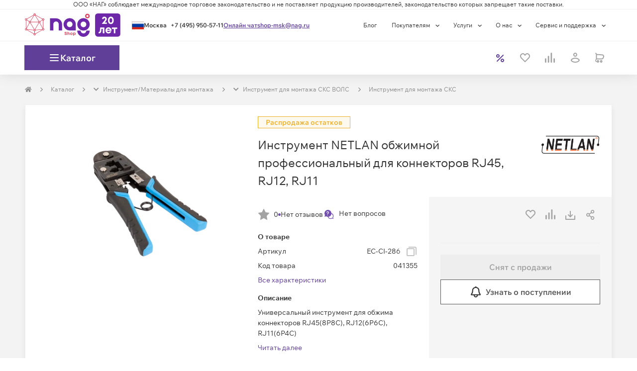

--- FILE ---
content_type: application/javascript
request_url: https://cdn.nag.shop/shop-next.public.files/_next/static/chunks/3227-ca5e72725e749f51.js
body_size: 2499
content:
"use strict";
!function(){try{var e="undefined"!=typeof window?window:"undefined"!=typeof global?global:"undefined"!=typeof globalThis?globalThis:"undefined"!=typeof self?self:{},n=(new e.Error).stack;n&&(e._sentryDebugIds=e._sentryDebugIds||{},e._sentryDebugIds[n]="b248b2ce-3db4-5474-b710-7e900760c2c8")}catch(e){}}();
(self.webpackChunk_N_E=self.webpackChunk_N_E||[]).push([[2826,3227],{15631:(e,t,n)=>{n.d(t,{A:()=>f});var r=n(14232),o=n(61637),l=n(43583),i=n(7061),s=n(99659),u=n(24751),a=n(37876);function d(e){return parseInt(e,10)||0}let c={shadow:{visibility:"hidden",position:"absolute",overflow:"hidden",height:0,top:0,left:0,transform:"translateZ(0)"}};function p(e){return function(e){for(let t in e)return!1;return!0}(e)||0===e.outerHeightStyle&&!e.overflowing}let f=r.forwardRef(function(e,t){let{onChange:n,maxRows:f,minRows:h=1,style:m,value:x,...w}=e,{current:b}=r.useRef(null!=x),y=r.useRef(null),g=(0,o.A)(t,y),v=r.useRef(null),A=r.useRef(null),k=r.useCallback(()=>{let t=y.current,n=A.current;if(!t||!n)return;let r=(0,l.A)(t).getComputedStyle(t);if("0px"===r.width)return{outerHeightStyle:0,overflowing:!1};n.style.width=r.width,n.value=t.value||e.placeholder||"x","\n"===n.value.slice(-1)&&(n.value+=" ");let o=r.boxSizing,i=d(r.paddingBottom)+d(r.paddingTop),s=d(r.borderBottomWidth)+d(r.borderTopWidth),u=n.scrollHeight;n.value="x";let a=n.scrollHeight,c=u;return h&&(c=Math.max(Number(h)*a,c)),f&&(c=Math.min(Number(f)*a,c)),{outerHeightStyle:(c=Math.max(c,a))+("border-box"===o?i+s:0),overflowing:1>=Math.abs(c-u)}},[f,h,e.placeholder]),D=(0,i.A)(()=>{let e=y.current,t=k();if(!e||!t||p(t))return!1;let n=t.outerHeightStyle;return null!=v.current&&v.current!==n}),U=r.useCallback(()=>{let e=y.current,t=k();if(!e||!t||p(t))return;let n=t.outerHeightStyle;v.current!==n&&(v.current=n,e.style.height="".concat(n,"px")),e.style.overflow=t.overflowing?"hidden":""},[k]),O=r.useRef(-1);return(0,s.A)(()=>{let e,t=(0,u.A)(U),n=null==y?void 0:y.current;if(!n)return;let r=(0,l.A)(n);return r.addEventListener("resize",t),"undefined"!=typeof ResizeObserver&&(e=new ResizeObserver(()=>{D()&&(e.unobserve(n),cancelAnimationFrame(O.current),U(),O.current=requestAnimationFrame(()=>{e.observe(n)}))})).observe(n),()=>{t.clear(),cancelAnimationFrame(O.current),r.removeEventListener("resize",t),e&&e.disconnect()}},[k,U,D]),(0,s.A)(()=>{U()}),(0,a.jsxs)(r.Fragment,{children:[(0,a.jsx)("textarea",{value:x,onChange:e=>{b||U(),n&&n(e)},ref:g,rows:h,style:m,...w}),(0,a.jsx)("textarea",{"aria-hidden":!0,className:e.className,readOnly:!0,ref:A,tabIndex:-1,style:{...c.shadow,...m,paddingTop:0,paddingBottom:0}})]})})},24751:(e,t,n)=>{n.d(t,{A:()=>r});function r(e,t=166){let n;function o(...r){clearTimeout(n),n=setTimeout(()=>{e.apply(this,r)},t)}return o.clear=()=>{clearTimeout(n)},o}},28925:(e,t,n)=>{n.d(t,{A:()=>O});var r=n(14232),o=n(95062),l=n.n(o),i=n(32432),s=n(94665),u=n(47984),a=n(15926),d=n(37876);let c=["xs","sm","md","lg","xl"],p=function(e,t){let n=!(arguments.length>2)||void 0===arguments[2]||arguments[2];return n?c.indexOf(e)<=c.indexOf(t):c.indexOf(e)<c.indexOf(t)},f=function(e,t){let n=arguments.length>2&&void 0!==arguments[2]&&arguments[2];return n?c.indexOf(t)<=c.indexOf(e):c.indexOf(t)<c.indexOf(e)};function h(e){let{children:t,only:n,width:r}=e,o=(0,s.A)(),l=!0;if(n)if(Array.isArray(n)){for(let e=0;e<n.length;e+=1)if(r===n[e]){l=!1;break}}else n&&r===n&&(l=!1);if(l)for(let t=0;t<o.breakpoints.keys.length;t+=1){let n=o.breakpoints.keys[t],i=e["".concat(n,"Up")],s=e["".concat(n,"Down")];if(i&&p(n,r)||s&&f(n,r)){l=!1;break}}return l?t:null}h.propTypes={children:l().node,lgDown:l().bool,lgUp:l().bool,mdDown:l().bool,mdUp:l().bool,only:l().oneOfType([l().oneOf(["xs","sm","md","lg","xl"]),l().arrayOf(l().oneOf(["xs","sm","md","lg","xl"]))]),smDown:l().bool,smUp:l().bool,width:l().string.isRequired,xlDown:l().bool,xlUp:l().bool,xsDown:l().bool,xsUp:l().bool};let m=(function(){let e=arguments.length>0&&void 0!==arguments[0]?arguments[0]:{};return t=>{let{withTheme:n=!1,noSSR:o=!1,initialWidth:l}=e;return function(e){let c=(0,s.A)(),p=e.theme||c,{initialWidth:f,width:h,...m}=(0,i.A)({theme:p,name:"MuiWithWidth",props:e}),[x,w]=r.useState(!1);(0,u.A)(()=>{w(!0)},[]);let b=p.breakpoints.keys.slice().reverse().reduce((e,t)=>{let n=(0,a.A)(p.breakpoints.up(t));return!e&&n?t:e},null),y={width:h||(x||o?b:void 0)||f||l,...n?{theme:p}:{},...m};return void 0===y.width?null:(0,d.jsx)(t,{...y})}}})()(h);var x=n(69241),w=n(4697),b=n(17154),y=n(77198),g=n(47951),v=n(45879);function A(e){return(0,v.Ay)("PrivateHiddenCss",e)}(0,g.A)("PrivateHiddenCss",["root","xlDown","xlUp","onlyXl","lgDown","lgUp","onlyLg","mdDown","mdUp","onlyMd","smDown","smUp","onlySm","xsDown","xsUp","onlyXs"]);let k=e=>{let{classes:t,breakpoints:n}=e,r={root:["root",...n.map(e=>{let{breakpoint:t,dir:n}=e;return"only"===n?"".concat(n).concat((0,b.A)(t)):"".concat(t).concat((0,b.A)(n))})]};return(0,w.A)(r,A,t)},D=(0,y.Ay)("div",{name:"PrivateHiddenCss",slot:"Root"})(e=>{let{theme:t,ownerState:n}=e,r={display:"none"};return{...n.breakpoints.map(e=>{let{breakpoint:n,dir:o}=e;return"only"===o?{[t.breakpoints.only(n)]:r}:"up"===o?{[t.breakpoints.up(n)]:r}:{[t.breakpoints.down(n)]:r}}).reduce((e,t)=>(Object.keys(t).forEach(n=>{e[n]=t[n]}),e),{})}}),U=function(e){let{children:t,className:n,only:r,...o}=e,l=(0,s.A)(),i=[];for(let e=0;e<l.breakpoints.keys.length;e+=1){let t=l.breakpoints.keys[e],n=o["".concat(t,"Up")],r=o["".concat(t,"Down")];n&&i.push({breakpoint:t,dir:"up"}),r&&i.push({breakpoint:t,dir:"down"})}r&&(Array.isArray(r)?r:[r]).forEach(e=>{i.push({breakpoint:e,dir:"only"})});let u={...e,breakpoints:i},a=k(u);return(0,d.jsx)(D,{className:(0,x.A)(a.root,n),ownerState:u,children:t})},O=function(e){let{implementation:t="js",lgDown:n=!1,lgUp:r=!1,mdDown:o=!1,mdUp:l=!1,smDown:i=!1,smUp:s=!1,xlDown:u=!1,xlUp:a=!1,xsDown:c=!1,xsUp:p=!1,...f}=e;return"js"===t?(0,d.jsx)(m,{lgDown:n,lgUp:r,mdDown:o,mdUp:l,smDown:i,smUp:s,xlDown:u,xlUp:a,xsDown:c,xsUp:p,...f}):(0,d.jsx)(U,{lgDown:n,lgUp:r,mdDown:o,mdUp:l,smDown:i,smUp:s,xlDown:u,xlUp:a,xsDown:c,xsUp:p,...f})}},47984:(e,t,n)=>{n.d(t,{A:()=>r});let r=n(99659).A}}]);
//# sourceMappingURL=3227-ca5e72725e749f51.js.map
//# debugId=b248b2ce-3db4-5474-b710-7e900760c2c8


--- FILE ---
content_type: image/svg+xml
request_url: https://cdn.nag.shop/shop-next.public.files/assets/img/icons/file.svg
body_size: 996
content:
<svg width="30" height="30" viewBox="0 0 30 30" fill="none" xmlns="http://www.w3.org/2000/svg">
<path fill-rule="evenodd" clip-rule="evenodd" d="M18.7666 4H8C6.89543 4 6 4.89543 6 6V24C6 25.1046 6.89543 26 8 26H22C23.1046 26 24 25.1046 24 24V8.87256C24 8.30109 23.7555 7.75692 23.3283 7.37738L20.0949 4.50482C19.7289 4.17962 19.2562 4 18.7666 4ZM8 20V6H17V11.05C17 11.6023 17.4477 12.05 18 12.05H20.4871C21.0393 12.05 21.4871 11.6023 21.4871 11.05C21.4871 10.4978 21.0393 10.05 20.4871 10.05H19V6.20735L22 8.87256V20H8ZM8 22V24H22V22H8Z" fill="#333333"/>
<mask id="mask0" mask-type="alpha" maskUnits="userSpaceOnUse" x="6" y="4" width="18" height="22">
<path fill-rule="evenodd" clip-rule="evenodd" d="M18.7666 4H8C6.89543 4 6 4.89543 6 6V24C6 25.1046 6.89543 26 8 26H22C23.1046 26 24 25.1046 24 24V8.87256C24 8.30109 23.7555 7.75692 23.3283 7.37738L20.0949 4.50482C19.7289 4.17962 19.2562 4 18.7666 4ZM8 20V6H17V11.05C17 11.6023 17.4477 12.05 18 12.05H20.4871C21.0393 12.05 21.4871 11.6023 21.4871 11.05C21.4871 10.4978 21.0393 10.05 20.4871 10.05H19V6.20735L22 8.87256V20H8ZM8 22V24H22V22H8Z" fill="white"/>
</mask>
<g mask="url(#mask0)">
<rect width="30" height="30" fill="#8C8C8C"/>
</g>
</svg>


--- FILE ---
content_type: application/javascript
request_url: https://cdn.nag.shop/shop-next.public.files/_next/static/chunks/pages/catalog/%5B...slug%5D-f5d700de157b4c26.js
body_size: 40566
content:

!function(){try{var e="undefined"!=typeof window?window:"undefined"!=typeof global?global:"undefined"!=typeof globalThis?globalThis:"undefined"!=typeof self?self:{},n=(new e.Error).stack;n&&(e._sentryDebugIds=e._sentryDebugIds||{},e._sentryDebugIds[n]="bcd55d4e-a48d-5215-aac7-cf979c57f1f1")}catch(e){}}();
(self.webpackChunk_N_E=self.webpackChunk_N_E||[]).push([[7707],{955:e=>{e.exports={title:"ItemTabQuestions_title__i5fSL",button:"ItemTabQuestions_button__2eg4F",buttonIcon:"ItemTabQuestions_buttonIcon__4n2Fw",header:"ItemTabQuestions_header__B7_m1",headerBottom:"ItemTabQuestions_headerBottom__kwhyz",headerButton:"ItemTabQuestions_headerButton__VT9ww",headerSelect:"ItemTabQuestions_headerSelect__N0UM_",questionsWrapper:"ItemTabQuestions_questionsWrapper__TOg97",toggle:"ItemTabQuestions_toggle__eGeaV",toggleIcon:"ItemTabQuestions_toggleIcon__jdVnN"}},2655:(e,t,a)=>{"use strict";a.r(t),a.d(t,{default:()=>s9});var s=a(37876),l=a(14232),r=a(18334),n=a(89099),i=a.n(n),o=a(31815),c=a(5031),d=a.n(c),u=a(31777),m=a(18847),p=a.n(m),h=a(14e3),x=a(32573);let g=(0,l.memo)(e=>{let{id:t,oldShopTech:a}=e;return(0,s.jsx)("div",{className:"pt-xs pl-s pb-xxs",children:(0,s.jsxs)(x.A,{href:"/catalog/articleList/id/".concat(t),children:["Техническая информация (",a,")"]})})});var _=a(15926),j=a(24427),v=a(62959);let b=p()(()=>a.e(5747).then(a.bind(a,15747)),{loadableGenerated:{webpack:()=>[15747]},loading:()=>(0,s.jsx)(j.A,{})}),f=(0,l.memo)(e=>{let{categories:t}=e,a=(0,_.A)(e=>e.breakpoints.down("lg"));return t&&t.length?(0,v.A)(()=>(0,s.jsx)(s.Fragment,{children:!a&&(0,s.jsx)(b,{categories:t})}),{fallbackContainer:(0,s.jsx)("div",{className:"color-bg-white mb-4"}),text:{show:!1}}):null});var w=a(15866),C=a.n(w),y=a(73767);let k=()=>(0,s.jsx)("div",{className:C().wrapper,children:(0,s.jsx)(y.A,{})});var N=a(30430),A=a.n(N),I=a(70022);let S=e=>(0,I.d6)(e,["товар","товара","товаров"]);var L=a(38464);let T=e=>{var t;let{children:a,count:r,isShowCount:n,title:i}=e,[o,c]=(0,l.useState)("auto"),d=(0,l.useRef)(null),u=null==d||null==(t=d.current)?void 0:t.getBoundingClientRect().width;(0,l.useEffect)(()=>{(null==d?void 0:d.current)&&c("".concat(u,"px"))},[d.current,u]);let m=(0,l.useMemo)(()=>(0,s.jsxs)("div",{className:A().titleCount,children:[(0,s.jsx)("span",{translate:"no",children:r})," ",S(r)]}),[r]);return(0,s.jsx)(L.default,{hr:!0,mobile:!0,classNameTitleWrapper:A().wrapper,...n&&{countTitle:m},bgWhite:!0,border:!0,header:1,shadow:!0,style:{"--titleWidth":o},title:i,titleRef:d,children:(0,s.jsx)(s.Fragment,{children:a})})};var R=a(26788),M=a(75768),P=a(36573),B=a(22229),F=a(81460),W=a(68507),D=a(97991),E=a(42135),z=a(73356),V=a(84804),O=a(9811),H=a(18964),q=a(10417),Z=a(31356),U=a(54760),G=a(87272),Y=a(91266),Q=a(63730),J=a(15039),K=a.n(J),X=a(30085),$=a.n(X),ee=a(48019);let et=()=>{var e,t,a;let r=(0,Y.k9)(),n=null!=(e=(0,Y.WP)())?e:{},i=(0,h.usePathname)(),o=null!=(a=null!=(t=n[ee.Bm])?t:n[ee.uW])?a:{},c=o.options,d=o.selected,u=(0,l.useCallback)(e=>Object.values(d).includes(e),[d]),m=(0,U.sG)(),p=(0,l.useCallback)(e=>t=>{t.preventDefault(),m("filter_"+o.id+"["+e+"]",!u(e)),(0,G.VG)()},[o.id,u,m]),g=(0,l.useMemo)(()=>{if(!c)return null;let e=Object.fromEntries(Object.entries(c).filter(e=>{let[,t]=e;return Number(t.count)>=3&&!1===t.isForbidden}));return 0===Object.keys(e).length?null:Object.entries(e).map(e=>{let[t,a]=e,l=r.url,n=u(t),o=K()($().listItem,{[$().listItemActive]:n}),c=l+"/"+a.alias;return c!==i?(0,s.jsx)(x.A,{className:o,href:c,onClick:p(t),children:(0,s.jsx)("span",{translate:"no",children:t})},t):(0,s.jsx)("span",{className:o,translate:"no",onClick:p(t),children:t},t)})},[r.url,u,p,c,i]);return g?(0,v.A)(()=>(0,s.jsx)(L.default,{border:!1,className:K()($().wrapper),children:(0,s.jsx)(s.Fragment,{children:(0,s.jsx)(H.default,{className:$().container,children:(0,s.jsxs)(s.Fragment,{children:[(0,s.jsx)("h3",{children:"Бренды"}),(0,s.jsx)("div",{className:$().list,children:g})]})})})}),{empty:!0}):null};var ea=a(49677),es=a.n(ea),el=a(22640),er=a(78101);let en=()=>{var e,t;let a=(0,Y.k9)(),r=null!=(t=(null!=(e=(0,Y.WP)())?e:{}).stocks)?t:{},n=r.options,i=r.selected,o=(0,l.useCallback)(e=>Object.keys(i).includes(e),[i]),c=(0,U.sG)(),d=(0,l.useCallback)(e=>t=>{t.preventDefault(),c("filter_"+r.id+"["+e+"]",!o(e)),(0,G.VG)()},[o,c,r.id]),u=(0,l.useMemo)(()=>n&&0!==Object.keys(n).length?Object.entries(n).sort((e,t)=>e[0].localeCompare(t[0])).map(e=>{let[t,l]=e,r=a.url,n=o(t),i=K()(es().listItem,{[es().listItemActive]:n});return(0,s.jsx)(x.A,{className:i,href:r+"/"+l.alias,onClick:d(t),children:(0,s.jsx)("span",{translate:"no",children:t})},t)}):null,[a.url,o,d,n]),{isCurrentCountryContainedInList:m}=(0,el.A)();return!u||m([er.bo.AM])?null:(0,v.A)(()=>(0,s.jsx)(L.default,{border:!1,className:K()(es().wrapper),children:(0,s.jsx)(s.Fragment,{children:(0,s.jsx)(H.default,{className:es().container,children:(0,s.jsxs)(s.Fragment,{children:[(0,s.jsx)("h3",{children:"Наличие в филиалах"}),(0,s.jsx)("div",{className:es().list,children:u})]})})})}),{empty:!0})};var ei=a(64032),eo=a.n(ei),ec=a(88464);let ed=(0,l.memo)(e=>{let{banners:t}=e,{theme:{grid:a}}=(0,l.useContext)(P.Ay),r=(0,l.useMemo)(()=>t.map((e,t)=>{let{images:l,link:r}=e,n=0===t,i=["".concat(l["668x109"]," 668w"),"".concat(l["892x145"]," 892w"),"".concat(l["1180x192"]," 1180w"),"".concat(l["1400x230"]," 1400w")].join(", "),o="(max-width: calc(".concat(a.breakpointLg," - 1px)) 668px, (max-width: calc(").concat(a.breakpointXl," - 1px)) 892px, (max-width: calc(").concat(a.breakpointXxl," - 1px)) 1180px, 1400px"),c=(0,s.jsx)("img",{alt:"",className:eo().img,decoding:"async",fetchPriority:n?"high":void 0,height:"230",loading:n?"eager":"lazy",sizes:o,src:l["1400x230"],srcSet:i,width:"1400"});return r?(0,s.jsx)(x.A,{href:r,children:c},t):c}),[t,a.breakpointLg,a.breakpointXl,a.breakpointXxl]);return 0===r.length?null:(0,s.jsx)("div",{className:eo().wrapper,children:(0,s.jsx)(ec.A,{loop:!0,autoHeight:!1,autoplay:!0,autoplayDelay:6e3,slidesPerView:1,children:r.map((e,t)=>(0,s.jsx)("div",{children:e},t))})})}),eu=p()(()=>a.e(3976).then(a.bind(a,53976)),{loadableGenerated:{webpack:()=>[53976]},loading:()=>(0,s.jsx)(V.A,{height:100,variant:"rectangular"}),ssr:!1}),em=()=>{var e,t,a,r;let n=(0,h.useRouter)(),i=(0,h.usePathname)(),o=(0,h.useSearchParams)(),{theme:{grid:{breakpoints:c},spacers:m}}=(0,l.useContext)(P.Ay),p=(0,Y.u_)(),x=(0,Y.of)(),_=(0,Y.Hk)(),j=(0,Y.a2)(),b=(0,Q.I7)(),w=(0,u.d4)(e=>e.retail_rocket.isLoaded),C=(0,u.d4)(e=>e.session.price_type_string),[y,N]=(0,l.useState)(!1),[A,I]=(0,l.useState)(null),[S,J]=(0,l.useState)(void 0),K=(0,l.useRef)(null),X=(0,U.IH)(null!=(r=p.items)?r:[]),$=(0,q.A)(G.VG,150),ee=(0,U.sG)(),ea=+p.oldShopTech,es=["archive","new","sale"].includes(x)?x:"category";(0,l.useEffect)(()=>{N(!0)},[]),(0,l.useEffect)(()=>{var e;w&&(null==p||null==(e=p.category)?void 0:e.id)&&(0,Z.categoryView)(p.category.id)},[n,w]);let el=()=>{var e,t,a,s;let l=(0,U.vA)(j,!1,void 0,null==(t=p.filters_info)||null==(e=t.stocks)?void 0:e.options);if(!A)return void I(l);if(JSON.stringify(l)===JSON.stringify(A)&&S===C&&!j.isPfsClearButtonClicked||(J(C),I(l),null!==j.path))return;let r=null!=(a=p.canonicalPath)?a:i,o=r.match(/^\/catalog(\/\d{5,}[.]{1}[^\/\n]+){1,}(\/.+)?$/),c=new URLSearchParams(l);if(o&&(o[2],1)){let e=r.lastIndexOf(o[2]);e>0&&(r=r.substring(0,e))}if(j.alias){let e=r.lastIndexOf("/"+j.alias);if(e>0&&(r=r.substring(0,e)),r=r+"/"+j.alias,l=(0,U.vA)(j,!1,"sort"),(p.canonicalPath&&r===p.canonicalPath||r===i)&&JSON.stringify(l)===JSON.stringify(A)&&!j.isPfsClearButtonClicked&&(null==p||null==(s=p.categoryPage)?void 0:s.type)!=="products")return;let t=new URLSearchParams(l);n.push("".concat(r).concat(Object.keys(l).length?"?".concat(t.toString()):""),{scroll:!1});return}n.push("".concat(r).concat(Object.keys(l).length?"?".concat(c.toString()):""),{scroll:!1})};(0,l.useEffect)(()=>{el()},[j,C]);let er=(0,l.useCallback)(e=>{e!==p.page&&($(K),ee("page",e))},[$,ee,p.page]),ei=()=>{var e,t,a,s,l,r,n,o,c;if((null==(e=p.category)?void 0:e.isCategoryPage)||!i)return"";let d=null!=(o=null==(a=p.filters_info)||null==(t=a.stocks)?void 0:t.selected_declension)?o:null;if(d)return d;let u=i.split("/").slice(-1),m=Object.keys(null!=(c=null==(l=p.filters_info)||null==(s=l[185])?void 0:s.selected)?c:[]);return 1!==m.length?"":(null==(r=m[0])?void 0:r.toLowerCase())===(null==(n=u[0])?void 0:n.toLowerCase())||1===Object.keys(null==j?void 0:j.filters).length?m[0]:""},[eo,ec]=(0,l.useState)(ei());(0,l.useEffect)(()=>(ec(ei()),()=>{ec("")}),[null==(e=p.category)?void 0:e.isCategoryPage,p.filters_info,i]);let em=b<=c.lg,ep="".concat(null==(t=p.category)?void 0:t.title," ").concat(eo),eh=(0,l.useMemo)(()=>{var e,t;let{canonicalPath:a,categorySeo:s,page:l}=p,r=o&&Object.fromEntries(new URLSearchParams(o));(null==r?void 0:r.page)&&delete r.page;let n=r&&!!Object.keys(r).length;return{metaDescription:null!=(e=null==s?void 0:s.description)?e:void 0,title:null!=(t=null==s?void 0:s.title)?t:void 0,...a&&{canonicalPath:"".concat(a).concat(n?"":l>1?"?page=".concat(l):"")}}},[p,o]);return(0,s.jsxs)(s.Fragment,{children:[(0,s.jsx)(F.A,{...eh}),(0,s.jsx)(R.default,{breadcrumbs:p.breadcrumbs}),(null==p?void 0:p.topBanners)&&(0,s.jsx)(ed,{banners:p.topBanners}),(0,s.jsx)(f,{categories:null==p?void 0:p.children}),(0,s.jsxs)("div",{ref:K,className:"jsx-3a5610267ca85e92 row",children:[(0,s.jsx)("div",{className:"jsx-3a5610267ca85e92 col-12 col-lg-3 order-1 order-lg-1 mb-4 filter",children:(0,s.jsx)(L.default,{className:"d-none d-lg-block",icon:"filter",title:"Фильтры",children:(0,s.jsx)(O.A,{categories:p.children,isCategory:"category"===es})})}),(0,s.jsxs)("div",{className:"jsx-3a5610267ca85e92 col-12 col-lg-9 order-1 order-lg-2",children:[(0,s.jsx)(E.A,{}),(0,s.jsx)(T,{count:null==p?void 0:p.countItems,isShowCount:"category"===es,title:y&&em?"":ep,children:(0,s.jsxs)(s.Fragment,{children:[(null==(a=p.category)?void 0:a.id)&&ea>0&&(0,s.jsx)(H.default,{bgWhite:!0,padding:"0px",children:(0,s.jsx)(g,{id:p.category.id,oldShopTech:ea})}),!em||ea>0&&(0,s.jsx)(B.A,{dense:!0}),(0,s.jsx)(H.default,{bgWhite:!0,padding:"".concat(m.xs,"px"),children:_?(0,s.jsx)(V.A,{height:42,variant:"rectangular",width:"100%"}):(0,s.jsx)(M.default,{short:"archive"===es})})]})}),(0,s.jsxs)("div",{className:"jsx-3a5610267ca85e92 setout__array active item-list",children:[_&&(0,s.jsx)(k,{}),(0,v.A)(()=>_?(0,s.jsx)(V.A,{height:500,variant:"rectangular",width:"100%"}):(0,s.jsxs)(s.Fragment,{children:[(0,s.jsx)(W.A,{catalog:!0,imgLazy:!0,isMobileView:em,items:X}),(0,s.jsx)(D.A,{currentPage:p.page,hideNumbersFrom:"md",perPage:p.count,seoProp:"page",totalCount:p.countItems,onChangePage:er})]}),{image:"big"})]})]})]}),(0,s.jsx)("div",{className:"jsx-3a5610267ca85e92 row mt-4",children:(0,s.jsx)("div",{className:"jsx-3a5610267ca85e92 col-12",children:(0,s.jsx)(et,{})})}),(0,s.jsx)("div",{className:"jsx-3a5610267ca85e92 row mt-4",children:(0,s.jsx)("div",{className:"jsx-3a5610267ca85e92 col-12",children:(0,s.jsx)(en,{})})}),(0,s.jsx)("div",{className:"jsx-3a5610267ca85e92 row mt-4",children:(0,s.jsx)("div",{className:"jsx-3a5610267ca85e92 col-12",children:(0,s.jsx)(z.A,{})})}),(0,s.jsx)("div",{className:"jsx-3a5610267ca85e92 row mt-4",children:(0,s.jsx)("div",{className:"jsx-3a5610267ca85e92 col-12",children:(0,s.jsx)(eu,{})})}),(0,s.jsx)(d(),{id:"3a5610267ca85e92",children:".BrainhubCarousel__container .BrainhubCarousel__arrows{background-color:#6ab04c!important;margin-top:2%}.BrainhubCarousel__container .BrainhubCarousel__arrows:hover{background-color:#8cd54a!important}.BrainhubCarousel__container .BrainhubCarousel__arrowLeft{position:absolute;right:-4%;z-index:1}.BrainhubCarousel__container .BrainhubCarousel__arrowRight{position:absolute;right:-10%;z-index:1}"})]})};var ep=a(34996),eh=a(43112),ex=a(15571),eg=a(14925),e_=a(62361);let ej=(e,t)=>{if(e.length!==t.length)return!0;for(let a in e)if(e[a]!==t[a])return!0;return!1},ev=(e,t,a)=>{if(!e||!t)return!0;let s=e.split("?"),l=t.split("?");if(s[0]!==l[0])return!1;let r=new URLSearchParams(s[1]),n=new URLSearchParams(l[1]);return a&&a.forEach(e=>{r.delete(e),n.delete(e)}),!ej(Array.from(r.keys(),e=>e),Array.from(n.keys(),e=>e))&&!ej(Array.from(r.values(),e=>e),Array.from(n.values(),e=>e))};var eb=a(76657),ef=a(10812),ew=a(84048);let eC="".concat(ew.aK,"/seo-footer/get");ew.nC,ew.nC;var ey=a(55137);let ek=e=>(0,ey.j)({content:"seoFooterTexts",currentPath:"seoFooterUrls",isFetching:""},e);var eN=a(8004),eA=a(41656),eI=a(86547),eS=a(18624);let eL=eA.w,eT=async e=>{/search|hash/.test(e)&&(e=e.replace(/\?.*$/,""));try{if((0,eN.T4)()){let t=(0,eI.B)(),a=await eL.getAsync("seo-footer:".concat(t.toUpperCase(),":").concat(e),!1);if(!a)return null;return ek(JSON.parse(a))||null}{let{data:t,status:a}=await (0,eS.qV)(eC,{url:e});if(200!==a||!t)return null;return ek(t.data)}}catch(e){return null}};var eR=a(33616),eM=a(43331),eP=a.n(eM),eB=a(5177),eF=a(62937),eW=a(41836);let eD=(0,l.memo)(e=>{let{className:t}=e,a=(0,Y.u_)(),{item:{preferedAnalog:l}}=a,r=(0,eW.A)(a,"unavailable");return l&&r?(0,s.jsxs)("div",{className:t,children:[(0,s.jsx)(eB.A,{classNameWrapper:eP().title,headerClass:6,title:(0,s.jsx)("strong",{children:"Предложение по замене"})}),(0,s.jsx)(eF.A,{...l})]}):null});var eE=a(71978),ez=a.n(eE);let eV=()=>({onClick:(0,l.useCallback)(e=>{var t;null==e||null==(t=e.preventDefault)||t.call(e);let a=e.currentTarget.href.split("#")[1],s=document.getElementById(a),l=s&&s.getBoundingClientRect().top+window.scrollY||0,r=document.querySelector(".header_sticky");window.scrollTo({behavior:"smooth",top:l-(null==r?void 0:r.offsetHeight)})},[])});var eO=a(54836),eH=a.n(eO),eq=a(26933),eZ=a(56623),eU=a(37212),eG=a(15715),eY=a(12749);let eQ=(0,l.memo)(e=>{let{articleCode:t,isOldIcon:a}=e,r=(0,eg.jL)(),n=(0,l.useCallback)(()=>{t&&((0,G.Dk)(t),r(eG.A.add({text:(0,s.jsx)(eU.A,{sku:t}),type:eY.Dc.SUCCESS})))},[t,r]);return t?(0,s.jsx)("div",{className:eH().wrapper,children:(0,s.jsxs)("div",{className:eH().container,children:[(0,s.jsx)("span",{className:K()([eH().textWrapper,"product-card-about-ids__sku"]),title:"Нажмите, чтобы скопировать артикул",onClick:n,children:(0,s.jsx)("span",{className:eH().text,translate:"no",children:t})}),(0,s.jsx)(eZ.A,{className:K()([eH().button,"product-card-about-ids__sku-copy"]),sku:t,...!a&&{icon:(0,s.jsx)(eq.A,{})}})]})}):null});var eJ=a(50727);let eK=(0,l.memo)(e=>{var t;let{articleCode:a,description:l,id:r,isDescriptions:n,isRroperties:i,promotion:o}=e,{onClick:c}=eV();return(0,s.jsx)(s.Fragment,{children:(0,s.jsxs)("div",{className:ez().wrapper,children:[(0,s.jsxs)("div",{className:K()([ez().wrapperContent,"product-card-about__ids"]),children:[(0,s.jsx)(eB.A,{classNameWrapper:ez().title,headerClass:6,title:(0,s.jsx)("strong",{children:"О товаре"})}),(0,s.jsxs)("div",{className:ez().list,children:[a&&(0,s.jsxs)("div",{className:ez().listItem,children:[(0,s.jsx)("div",{children:"Артикул"}),(0,s.jsx)(eQ,{articleCode:a})]}),r&&(0,s.jsxs)("div",{className:ez().listItem,children:[(0,s.jsx)("div",{children:"Код товара"}),(0,s.jsx)("div",{className:"product-card-ids__code",children:r})]})]}),i&&(0,s.jsx)("div",{className:K()([ez().moreLink,"product-card-about__all-properties"]),children:(0,s.jsx)(x.A,{href:"#properties",scroll:!1,onClick:c,children:"Все характеристики"})})]}),l&&(0,s.jsxs)("div",{className:ez().wrapperContent,children:[(0,s.jsx)(eB.A,{classNameWrapper:ez().title,headerClass:6,title:(0,s.jsx)("strong",{children:"Описание"})}),(0,s.jsx)("div",{className:K()([ez().content,"product-card-about__description"]),children:l}),n&&(0,s.jsx)("div",{className:K()([ez().moreLink,"product-card-about__more"]),children:(0,s.jsx)(x.A,{href:"#description",scroll:!1,onClick:c,children:"Читать далее"})})]}),o&&(0,s.jsxs)("div",{className:ez().wrapperContent,children:[(0,s.jsx)(eB.A,{classNameWrapper:ez().title,headerClass:6,title:(0,s.jsx)("strong",{children:"Товар участвует в акции"})}),(0,s.jsx)("div",{className:ez().content,children:(0,s.jsxs)(x.A,{className:ez().contentActions,href:"/action/".concat(null!=(t=null==o?void 0:o.id)?t:""),children:[(0,s.jsx)("p",{children:o.title}),o.date_stop&&(0,s.jsxs)("p",{className:ez().contentDate,children:["Действует до"," ",(0,s.jsx)(eJ.A,{date:new Date(o.date_stop)})]})]})})]}),(0,s.jsx)(eD,{className:ez().wrapperContent})]})})});var eX=a(68891),e$=a.n(eX),e0=a(70593);let e1=(0,l.memo)(e=>{let{height:t,link:a,path:l,size:r,title:n}=e,i="/brands/".concat(a||n),o=l?(0,s.jsx)(e0.A,{lazy:!0,height:t,img:l,maxHeight:"36px",maxWidth:"lg"===r?"150px":"66px",title:n||""}):(0,s.jsx)("span",{translate:"no",children:n});return(0,s.jsx)(x.A,{className:e$().link,href:i,target:"_blank",children:o})});var e2=a(50130),e3=a.n(e2),e6=a(49499);let e4=(0,l.memo)(e=>{let{count:t,href:a,icon:l,listParentCase:r,onClick:n}=e;return t&&(null==r?void 0:r.length)?(0,s.jsxs)(x.A,{href:a,scroll:!1,onClick:n,children:[l&&(0,s.jsx)("span",{children:l}),t," ",(0,I.d6)(+t,r)]}):null}),e7=["отзыв","отзыва","отзывов"],e8=["вопрос","вопроса","вопросов"];var e5=a(94665),e9=a(92854),te=a(37721),tt=a(33252),ta=a.n(tt),ts=a(55413),tl=a.n(ts),tr=a(18370);let tn=(0,l.memo)(e=>(0,s.jsx)(tr.A,{fill:"none",height:"24",viewBox:"0 0 24 24",width:"24",xmlns:"http://www.w3.org/2000/svg",...e,children:(0,s.jsx)("path",{d:"M5.965 22.916c-.531.29-1.133-.218-1.026-.868l1.141-6.937-4.844-4.922c-.452-.46-.217-1.302.39-1.393L8.36 7.775l3.003-6.346c.27-.572 1.003-.572 1.274 0l3.003 6.346 6.735 1.02c.606.092.841.934.389 1.394l-4.844 4.922 1.141 6.937c.107.65-.495 1.159-1.026.868l-6.037-3.308-6.035 3.308h.002Z",fill:"inherit"})})),ti=(0,l.memo)(e=>{let{className:t,onClick:a,selected:l,svgIcon:r}=e;return r?(0,s.jsx)(tn,{className:K()(tl().icon,{[tl().iconSelected]:l}),onClick:a}):(0,s.jsx)("i",{className:K()(tl().icon,"fas fa-star",t,{[tl().iconSelected]:l}),onClick:a})}),to=(0,l.memo)(e=>{let{averageNumber:t,className:a,classNameCount:l,onClick:r,selected:n,size:i="large",svgIcon:o}=e;return(0,s.jsxs)("div",{className:K()(ta().rating,"feedback-rating__star",{[ta()["ratingSize-".concat(i)]]:i}),children:[(0,s.jsx)("span",{className:K()(ta().ratingIcon,{[ta().ratingIconSvg]:o}),children:(0,s.jsx)(ti,{className:a,onClick:r,selected:n,svgIcon:o})}),t&&(0,s.jsx)("span",{className:K()(ta().ratingCount,l),children:0==+t?+t:t})]})}),tc=function(){let e=arguments.length>0&&void 0!==arguments[0]?arguments[0]:[],t={};return e.forEach(e=>{t[e.guid]=5}),t},td=e=>{let t={};return e.forEach(e=>{t[e.guid]=e.title}),t},tu=e=>{if(!e)return{average:"0.0",count:0};let t=Object.keys(e),a=t.reduce((t,a)=>t+e[a].sum,0),s=t.reduce((t,a)=>t+e[a].count,0);return s>0?{average:(Math.round(a/s*10)/10).toFixed(1),count:s}:{average:"0.0",count:0}},tm=e=>{let{guid:t,renderStars:a,value:r}=e,{data:n}=(0,te.VV)(),i=(0,l.useMemo)(()=>td(null!=n?n:[]),[n]);return(0,s.jsxs)(s.Fragment,{children:[(0,s.jsx)("div",{className:"body-s",children:i[t]}),(0,s.jsx)("div",{className:"rating-stars ml-xs",children:a(t,r)}),(0,s.jsx)("div",{className:"rating-value body-xl ml-m",children:Math.ceil(Number(r)).toFixed(1)})]})},tp=e=>{let{numberOfStars:t=5,onClick:a=()=>null,ratingTypes:r}=e,{theme:{colors:n}}=(0,l.useContext)(P.Ay),i=(0,e5.A)(),[o,c]=(0,l.useState)(tc(r)),u=Object.entries(o),m=(0,_.A)(i.breakpoints.up("sm"))?"body-xl":"body-s",p=(e,l)=>{let r=[];for(let n=0;n<t;n++){let t=l>n,i=()=>{o[e]=n+1,c({...o}),a(o)};r[n]=(0,s.jsx)(to,{className:m,selected:t,size:"medium",onClick:i},n)}return r};return(0,s.jsxs)(s.Fragment,{children:[(0,s.jsx)(e9.default,{container:!0,className:"rating-input align-items-center",direction:"row",children:u.map((e,t)=>{let a=e[0],l=e[1];return(0,s.jsx)(tm,{guid:a,renderStars:p,value:l},"".concat(a).concat(t))})}),(0,s.jsx)(d(),{id:"9c2dabcb0b47077",dynamic:[n.primary],children:".rating-input .rating-star{cursor:pointer}.rating-value{color:".concat(n.primary,"}")})]})},th=e=>({ratingsInfo:(0,l.useMemo)(()=>tu(e),[e])});var tx=a(36824),tg=a.n(tx);let t_=(0,l.memo)(e=>(0,s.jsxs)(tr.A,{height:"24",viewBox:"0 0 24 24",width:"24",xmlns:"http://www.w3.org/2000/svg",...e,children:[(0,s.jsx)("path",{d:"M2 2h20v20H2z",fill:"#fff"}),(0,s.jsx)("path",{d:"M16.878 9.641a5.89 5.89 0 0 1 4.304 5.664 5.856 5.856 0 0 1-.817 2.99l.791 2.861-2.86-.791a5.856 5.856 0 0 1-2.991.817 5.89 5.89 0 0 1-5.664-4.304 6.917 6.917 0 0 1-3.227-.956l-3.388.937.937-3.388A6.921 6.921 0 0 1 3 9.942 6.95 6.95 0 0 1 9.942 3c3.728 0 6.778 2.952 6.936 6.641Z",fill:"#734EB1"}),(0,s.jsx)("path",{d:"m18.086 19.131 1.445.4-.4-1.445.126-.193A4.602 4.602 0 0 0 20 15.38c0-2-1.293-3.757-3.147-4.38A6.678 6.678 0 0 1 11 16.853 4.632 4.632 0 0 0 15.38 20c.896 0 1.765-.257 2.513-.743l.193-.126ZM8.633 12.906h1.224v1.219H8.633v-1.219ZM9.449 6c2.184.09 3.135 2.283 1.837 3.928-.339.407-.886.675-1.155 1.016-.274.337-.274.743-.274 1.15H8.633c0-.679 0-1.252.273-1.658.27-.406.817-.646 1.155-.914.988-.91.743-2.198-.612-2.303-.325 0-.636.128-.866.357-.23.228-.358.538-.358.862H7c0-.647.258-1.267.717-1.724A2.455 2.455 0 0 1 9.45 6Z",fill:"#fff"})]})),tj=()=>{let{questions:e,reviews:t}=(0,Y.oB)(),{onClick:a}=eV(),{cumulativeRatings:l,reviewsCount:r}=t||{},{questionsCount:n}=e||{},{ratingsInfo:{average:i}}=th(l),{isCurrentCountryContainedInList:o}=(0,el.A)();return o([er.bo.AM])?null:(0,s.jsxs)("div",{className:tg().ratingWrapper,children:[(0,s.jsxs)("div",{className:tg().ratingItemGroup,children:[(0,s.jsx)("div",{className:tg().ratingItem,children:(0,s.jsx)(to,{svgIcon:!0,averageNumber:i,classNameCount:tg().ratingText,selected:+i>0,size:"medium"})}),(0,s.jsx)("div",{className:tg().ratingItemSeparator}),(0,s.jsx)("div",{className:tg().ratingItem,children:r?(0,s.jsx)(e4,{count:r,href:"#reviews",listParentCase:e7,onClick:a}):(0,s.jsx)("p",{children:"Нет отзывов"})})]}),(0,s.jsx)("div",{className:tg().ratingItem,children:n?(0,s.jsx)(e4,{count:n,href:"#questions",icon:(0,s.jsx)(t_,{}),listParentCase:e8,onClick:a}):(0,s.jsxs)("p",{children:[(0,s.jsx)("span",{className:tg().ratingIcon,children:(0,s.jsx)(t_,{})}),"Нет вопросов"]})})]})},tv=(0,l.memo)(e=>{var t,a,l;let{isMobile:r,isServerPlatform:n,item:i}=e;return(0,s.jsxs)("div",{className:e3().wrapper,children:[(0,s.jsx)(e6.A,{className:e3().badge,isConfigure:n,isUsedBadge:i.used,itemId:i.id,label:i.domainLabel}),(0,s.jsxs)("div",{className:e3().titleWrapper,children:[(0,s.jsx)(eB.A,{classNameWrapper:e3().title,header:1,headerClass:3,title:i.title}),!r&&(0,s.jsx)("div",{className:e3().titleBrand,children:(0,s.jsx)(e1,{height:"auto",link:null==i||null==(t=i.brand)?void 0:t.title_translite,path:null==(a=i.brand)?void 0:a.s3LogoFullpath,size:"lg",title:null==i||null==(l=i.brand)?void 0:l.title})})]}),r&&(0,s.jsx)(tj,{})]})});var tb=a(17182),tf=a.n(tb),tw=a(80950),tC=a(3804),ty=a(14309);let tk=(0,l.memo)(e=>(0,s.jsx)(tr.A,{fill:"none",height:"24",viewBox:"0 0 24 24",width:"24",xmlns:"http://www.w3.org/2000/svg",...e,children:(0,s.jsx)("path",{clipRule:"evenodd",d:"M13.559 2.16a.65.65 0 0 0 .02-.16c0-.552-.707-1-1.579-1s-1.579.448-1.579 1a.65.65 0 0 0 .02.16 7.405 7.405 0 0 0-3.59 1.864C5.483 5.32 4.715 7.078 4.715 8.91c0 2.671-.66 4.502-1.39 5.718l-.01.015c-.392.652-.699 1.163-.905 1.532a6.564 6.564 0 0 0-.26.505 2.11 2.11 0 0 0-.097.255 1.195 1.195 0 0 0-.05.442c.011.13.037.361.17.601.135.245.324.396.436.48.162.122.326.178.417.205.102.03.2.048.28.059.159.023.34.034.524.041.365.014.871.014 1.502.014h2.499v.055C7.832 21.07 9.632 23 12 23c2.368 0 4.168-1.93 4.168-4.167v-.055h2.499c.63 0 1.137 0 1.502-.014a5.16 5.16 0 0 0 .524-.041c.08-.011.178-.03.28-.059.09-.027.255-.083.418-.205.112-.084.3-.235.435-.48.133-.24.159-.47.17-.602.017-.2-.027-.366-.05-.44a2.13 2.13 0 0 0-.096-.256 6.568 6.568 0 0 0-.26-.505c-.207-.368-.513-.877-.904-1.528l-.012-.02c-.73-1.215-1.39-3.046-1.39-5.717 0-1.833-.768-3.591-2.134-4.887a7.405 7.405 0 0 0-3.591-1.864ZM8.338 5.44A5.325 5.325 0 0 1 12 4c1.374 0 2.691.518 3.662 1.439a4.785 4.785 0 0 1 1.516 3.472c0 3 .745 5.175 1.668 6.71.285.474.514.854.69 1.155-.248.002-.544.002-.896.002H5.36c-.352 0-.648 0-.896-.002.176-.301.405-.681.69-1.155.922-1.535 1.668-3.71 1.668-6.71 0-1.302.545-2.55 1.516-3.472Zm1.6 13.394v-.055h4.125v.055c0 1.262-.99 2.167-2.063 2.167-1.073 0-2.063-.906-2.063-2.167Z",fill:"#333",fillRule:"evenodd"})}));var tN=a(27728),tA=a.n(tN),tI=a(17651),tS=a(31774),tL=a(30983),tT=a(69241),tR=a(4697),tM=a(77198),tP=a(20215),tB=a(51443),tF=a(29785),tW=a(14938);let tD=e=>{let{alignItems:t,classes:a}=e;return(0,tR.A)({root:["root","flex-start"===t&&"alignItemsFlexStart"]},tF.f,a)},tE=(0,tM.Ay)("div",{name:"MuiListItemIcon",slot:"Root",overridesResolver:(e,t)=>{let{ownerState:a}=e;return[t.root,"flex-start"===a.alignItems&&t.alignItemsFlexStart]}})((0,tP.A)(e=>{let{theme:t}=e;return{minWidth:56,color:(t.vars||t).palette.action.active,flexShrink:0,display:"inline-flex",variants:[{props:{alignItems:"flex-start"},style:{marginTop:8}}]}})),tz=l.forwardRef(function(e,t){let a=(0,tB.b)({props:e,name:"MuiListItemIcon"}),{className:r,...n}=a,i=l.useContext(tW.A),o={...a,alignItems:i.alignItems},c=tD(o);return(0,s.jsx)(tE,{className:(0,tT.A)(c.root,r),ownerState:o,ref:t,...n})});var tV=a(14871),tO=a(80100),tH=a.n(tO),tq=a(48547),tZ=a(45286);let tU=e=>{let{share_links:{shareLinks:t}}=e;return t},tG=()=>(0,u.d4)(tU),tY=(0,l.memo)(e=>{let{handleClose:t,host:a,itemTitle:r,itemUrl:n}=e,{theme:{colors:i}}=(0,l.useContext)(P.Ay),o=(0,eg.jL)(),c=tG(),d=(0,l.useCallback)(e=>{var s;let l=e.replace(/{link}/g,a+n).replace(/{title}/g,r);t(),null==(s=window.open(l,"_blank"))||s.focus()},[t,a,r,n]),u=(0,l.useCallback)(()=>{(0,tZ.A)(a+n),o(eG.A.add({text:"Ссылка скопирована в буфер обмена",type:eY.Dc.SUCCESS})),t()},[o,t,a,n]);return(0,s.jsxs)(s.Fragment,{children:[c.map((e,t)=>{let{display_name:a,icon:l,share_url:r}=e;return(0,s.jsxs)(tV.A,{className:tH().menu,onClick:()=>d(r),children:[(0,s.jsx)(tz,{className:tH().menuIcon,children:(0,s.jsx)("img",{alt:"icon",src:l})}),(0,s.jsx)("span",{children:a})]},t)}),(0,s.jsxs)(tV.A,{className:tH().menu,onClick:u,children:[(0,s.jsx)(tz,{className:tH().menuIcon,children:(0,s.jsx)(tq.A,{fill:i.gray900})}),(0,s.jsx)("span",{children:"Скопировать ссылку"})]})]})});var tQ=a(87903),tJ=a(8496);let tK=(0,l.memo)(e=>{let{boxSize:t,className:a,itemTitle:r,itemUrl:n,withTitle:i}=e,o=(0,Q.I7)(),{theme:{breakpoints:c}}=(0,l.useContext)(P.Ay),d=o<c.lg,[u,m]=(0,l.useState)(null),[p,h]=(0,l.useState)(null);(0,l.useEffect)(()=>{let e=new URL(window.location.href);h(e.protocol+"//"+e.hostname)},[]);let x=(0,l.useCallback)(e=>{m(e.currentTarget)},[]),g=(0,l.useCallback)(()=>{m(null)},[]);return(0,s.jsxs)(s.Fragment,{children:[(0,s.jsx)(tJ.G,{placement:"top",title:"Поделиться или копировать ссылку",children:(0,s.jsx)("div",{className:K()(tH().wrapper,a,"info__share-button",{[tH().wrapperSize]:t}),style:{"--boxSize":t?"".concat(t,"px"):"auto"},onClick:x,children:(0,s.jsxs)("span",{className:K()(tH().button,{[tH().buttonMobile]:d}),children:[(0,s.jsx)(tQ.A,{}),i&&(0,s.jsx)("span",{children:"Поделиться"})]})})}),(0,s.jsx)(tL.A,{anchorEl:u,classes:{list:tH().menuList,paper:tH().menuPeper},open:!!u,onClose:g,children:(0,s.jsx)(tY,{handleClose:g,host:p,itemTitle:r,itemUrl:n})})]})});var tX=a(14666),t$=a(14567);let t0=(0,l.memo)(e=>{let{isFull:t,url:a}=e,l=(0,t$.xv)();return a?(0,s.jsx)(tJ.G,{placement:"top",title:"Загрузить в PDF",children:(0,s.jsx)("div",{className:"info__download-button",children:(0,s.jsxs)(x.A,{href:"".concat(l).concat(a,"?pdf=true"),rel:"noopener",target:"_blank",children:[(0,s.jsx)(tX.A,{inline:!0,icon:"download",size:24}),t&&(0,s.jsx)(s.Fragment,{children:"Загрузить в PDF"})]})})}):null}),t1=(0,l.memo)(e=>{let{boxSize:t=0,className:a,isPdf:l,itemId:r,itemSku:n,itemTitle:i,itemUrl:o}=e;return(0,s.jsxs)("div",{className:K()(tA().wrapper,a),children:[r&&n&&(0,s.jsx)(tI.A,{boxSize:t,itemId:r,itemSku:n}),r&&(0,s.jsx)(tS.A,{itemCode:r,boxSize:t}),o&&l&&(0,s.jsx)(t0,{url:o}),i&&o&&(0,s.jsx)(tK,{boxSize:t,itemTitle:i,itemUrl:o})]})});var t2=a(13850),t3=a(34459),t6=a(12391),t4=a(6810),t7=a(5616),t8=a(62290),t5=a(48930),t9=a(80531),ae=a(14555),at=a(21686),aa=a(23312),as=a(70688),al=a(95811),ar=a(25198),an=a.n(ar),ai=a(61058),ao=a(96789);let ac=(0,l.memo)(e=>{let{className:t,classNameWrapper:a,itemId:r,stocks:n}=e,[i,o]=(0,l.useState)(null!=n?n:{});(0,l.useEffect)(()=>{r&&(0,ai.R)(r).then(e=>e&&o(e.stocks))},[r]);let c=(0,l.useMemo)(()=>Object.keys(i).map(e=>{let t=(0,al.An)(e);return Object.keys(i[e]).map(a=>{var r;let n=i[e][a],o=null==n||null==(r=n[0])?void 0:r.unit,c=n.filter(e=>0!=+e.free).map((e,t)=>{let a=e.stock.title;return(0,s.jsx)(ao.A,{withoutFull:!0,stock:e,title:a},t)});return(0,s.jsxs)(l.Fragment,{children:[(0,s.jsxs)("tr",{children:[(0,s.jsxs)("th",{className:"text-left",children:["Получить ",t,":"]}),(0,s.jsxs)("th",{className:"text-center",children:["transit"===a?"Транзит":"Наличие",", ",o]})]}),c]},"".concat(e,"-").concat(a))})}),[i]);return i&&0!==Object.keys(i).length?(0,s.jsx)("div",{className:K()(an().wrapper,t),children:(0,s.jsx)("div",{className:K()(an().container,a),children:(0,s.jsx)("table",{className:"mb-0 mt-2 hover dense product-card-in-stock__warehouse",children:c})})}):(0,s.jsx)(V.A,{height:250,variant:"rectangular"})});var ad=a(92005),au=a(78497);let am=()=>{var e,t;let a=(0,Y.u_)(),r=(0,at.Ry)(),n=(0,at.OF)(),i=(0,at.RW)(),o=(0,as.eF)(),c=(0,at.Ll)(),{isCurrentCountryContainedInList:d}=(0,el.A)(),[u,m]=(0,l.useState)(null),{productPdfEnabled:p}=o||{},{item:{archive:h,domainLabel:g,guarantee_ext:_,id:j,item_stocks:v,itemWarranties:b,price_visibility:f,productBalances:w,sku:C,title:y,unit:k,url:N},price_list:A,psd:I}=a,S=(0,U.IH)([a.item]),L=(0,l.useMemo)(()=>(null==S?void 0:S[0])||{},[S]),T=(0,eW.A)(a),R=(0,eW.A)(a,"unavailable"),M=(0,eW.A)(a,"active"),P=(0,ae.A5)(h,g,w),B=(0,au.vJ)(a.item.guid),F=null!=(t=null==B||null==(e=B.warranty)?void 0:e.warranty)?t:null;(0,l.useEffect)(()=>{m(F)},[j]),(0,l.useEffect)(()=>{F&&m(F)},[F]);let{counterpartyPrice:W,finalPrice:D,normalPrice:E,salePercent:z,salePrice:V}=(0,t8.A)(r,A,n,i),O=!!(r&&E&&W&&W<E&&D!==E),H=(0,ae.eG)(f),q=w&&w.length>0&&!!w.find(e=>"под заказ"===e.title.toLowerCase())||!(null==v?void 0:v.filter(e=>{let{free:t}=e;return 0!=+t}).length),Z=P&&M,G=c.includes(t5.gg.MANAGER),Q=(0,l.useMemo)(()=>L.managerPrices&&Object.keys(L.managerPrices).some(e=>"netcost"!==e),[L]),J=G&&!R&&(Q||!q||v.length>0),X=[er.bo.KZ,er.bo.RU,er.bo.UZ],$=v.some(e=>("stock"===e.type||"aliens"===e.type)&&("number"==typeof e.free?e.free:parseInt(e.free))!==0)?t9.XF:t9.BA,ee=(0,l.useCallback)(e=>e.preventDefault(),[]),et=(0,l.useCallback)(e=>{m(e?e.warranty:null)},[]),ea=(0,l.useMemo)(()=>{var e,t,a,l,r,n;let i,o;if(I)return(null==(e=I.selfDelivery)?void 0:e.title)?i=I.selfDelivery.title:(null==(t=I.selfDelivery)?void 0:t.date)&&(i=(0,al.An)(I.selfDelivery.date)),(null==(a=I.tkDelivery)?void 0:a.title)?o=I.tkDelivery.title:(null==(l=I.tkDelivery)?void 0:l.date)&&(o=(0,al.An)(I.tkDelivery.date)),i&&(Object.keys(I.stocks).length>0?i=(0,s.jsx)(t2.default,{ContentComponent:(0,s.jsx)(ac,{className:tf().statusModal,classNameWrapper:tf().statusModalWrapper,itemId:j}),TitleComponent:(0,s.jsx)(s.Fragment,{children:"Самовывоз"}),TriggerComponent:(0,s.jsxs)(s.Fragment,{children:[(0,s.jsx)(x.A,{href:"#",onClick:ee,children:i}),(null==(n=I.selfDelivery)?void 0:n.date)&&(0,s.jsx)(s.Fragment,{children:", бесплатно"})]}),scroll:"body",triggerProps:{style:{display:"inline-block"}}}):(null==(r=I.selfDelivery)?void 0:r.date)&&(i="".concat(i,", бесплатно"))),(0,s.jsxs)(s.Fragment,{children:[(0,s.jsx)("div",{className:K()(tf().listItem,tf().listItemPickup),children:(0,s.jsxs)("div",{children:["Самовывоз со склада: ",null!=i?i:"через 8-12 недель, бесплатно"]})}),o&&(0,s.jsx)("div",{className:K()(tf().listItem,tf().listItemDelivery),children:(0,s.jsxs)("div",{children:["Отгрузим в ТК для доставки: ",o]})})]})},[j,ee,I]),es=(0,l.useMemo)(()=>{var e;return d([er.bo.RU])&&I&&!(null==(e=I.selfDelivery)?void 0:e.date)?w&&w.length>0&&w.map((e,t)=>(0,s.jsxs)("div",{title:e.title,children:[e.title,void 0!==e.value&&": ".concat(e.value)]},"status-".concat(t))):(0,s.jsx)(t2.default,{ContentComponent:d([er.bo.RU])&&I?(0,s.jsx)(ac,{className:tf().statusModal,classNameWrapper:tf().statusModalWrapper,itemId:j}):(0,s.jsx)(t7.A,{isShow:!0,withoutFull:!0,className:tf().statusModal,classNameWrapper:tf().statusModalWrapper,itemId:j,productBalances:w}),TitleComponent:d([er.bo.RU])&&I?(0,s.jsx)(s.Fragment,{children:"Самовывоз"}):(0,s.jsx)(s.Fragment,{children:"Наличие"}),TriggerComponent:(0,s.jsx)(x.A,{href:"#",onClick:ee,children:w&&w.length>0&&w.map((e,t)=>(0,s.jsxs)("div",{title:e.title,children:[e.title,void 0!==e.value&&": ".concat(e.value)]},"status-".concat(t)))}),scroll:"body"})},[j,d,ee,w,I]);return(0,s.jsxs)("div",{className:K()(tf().container,"product-card__info"),children:[(0,s.jsxs)("div",{className:tf().containerBody,...t9.vM.offer,children:[(0,s.jsxs)("div",{className:tf().header,children:[!H&&Z&&D?(0,s.jsx)(eB.A,{classNameWrapper:tf().title,headerClass:6,title:"Ваша цена (".concat(k,"):")}):(0,s.jsx)("div",{}),(0,s.jsx)(t1,{boxSize:24,className:tf().headerButtonGap,isPdf:p,itemId:j,itemSku:C,itemTitle:y,itemUrl:N})]}),!H&&(0,s.jsx)(s.Fragment,{children:(0,s.jsxs)("div",{className:K()([tf().priceWrapper,"product-card__prices"]),children:[(0,s.jsxs)("div",{className:tf().priceContainer,children:[Z&&"number"==typeof V&&(0,s.jsxs)("div",{className:tf().priceSaleContainer,children:[(0,s.jsx)(t3.A,{fontCentDefault:!0,className:K()([tf().priceSale,"product-card-prices__sale"]),schemaPriceType:t9.ZR.strikethroughPrice,schemaTypeKey:"priceSpecification",type:n,value:V,withMeta:!0}),(0,s.jsx)("div",{className:tf().priceSaleChip,children:(0,s.jsxs)("span",{className:tf().priceSalePercent,children:["-",z,"%"]})})]}),Z&&D?(0,s.jsx)(t3.A,{className:K()(tf().priceCurrent,"product-card-prices__price"),type:n,value:D,withMeta:!0}):(0,s.jsx)("div",{className:tf().priceCurrent,children:"\xa0"})]}),Z&&O&&E&&(0,s.jsxs)("div",{className:tf().priceBefore,children:["Розничная цена:"," ",(0,s.jsx)(t3.A,{type:n,value:E})]})]})}),(0,s.jsxs)("div",{className:tf().buttonWrapper,children:[Z&&!H&&!D&&(0,s.jsx)(t4.A,{btnProps:{className:"product-card__request-price",fullWidth:!0,noMargin:!0,size:"L",variant:eY.Y4.OUTLINE_GRAY},sku:C}),Z&&(0,s.jsx)(ty.A,{item:a.item,orderMultiplicity:a.order_multiplicity,warrantyCode:null==u?void 0:u.code}),(!P||!Z)&&(0,s.jsxs)(tC.A,{disabled:!0,fullWidth:!0,noMargin:!0,size:"L",variant:eY.Y4.INACTIVE,children:[T&&(0,s.jsx)("link",{href:t9.eb,itemProp:"availability"}),"Снят с продажи"]}),R&&(0,s.jsx)(tw.A,{button:(0,s.jsxs)(tC.A,{fullWidth:!0,noMargin:!0,icon:(0,s.jsx)(tk,{}),size:"L",variant:eY.Y4.OUTLINE_GRAY,children:[(0,s.jsx)("link",{href:t9.uo,itemProp:"availability"}),"Узнать о поступлении"]}),size:"sm",vendorCode:C})]}),Z&&(0,s.jsxs)("div",{className:tf().listInfo,children:[(0,s.jsxs)("div",{className:K()(tf().listItem,tf().listItemGuarantee,"product-card__warranty"),children:[(0,s.jsxs)("p",{className:"product-card-warranty__default",children:["Гарантия ",_]}),u&&(0,s.jsxs)("p",{className:"product-card-warranty__extended",children:["— ",null==u?void 0:u.description,"."]}),b&&Object.keys(b).length>1&&(0,s.jsx)(aa.default,{isChangeClose:!0,page:a,trigger:(0,s.jsx)(x.A,{href:"#",onClick:ee,children:"Добавить доп. гарантию"}),warranty:u,onChange:et})]}),d([er.bo.RU])?ea:(0,s.jsxs)(s.Fragment,{children:[(0,s.jsx)("div",{className:K()(tf().listItem,tf().listItemDelivery),children:(0,s.jsx)("p",{children:"Доставка от 3 дней"})}),d(X)&&(0,s.jsx)("div",{className:K()(tf().listItem,tf().listItemPickup),children:(0,s.jsx)("p",{children:"Самовывоз бесплатно"})})]}),(0,s.jsxs)("div",{className:K()(tf().listItem,tf().listItemStorage,"product-card__in-stock"),children:[(0,s.jsx)("link",{href:$,itemProp:"availability"}),q?(0,s.jsx)(s.Fragment,{children:w&&w.length>0&&w.map((e,t)=>(0,s.jsxs)("div",{title:e.title,children:[e.title,void 0!==e.value&&": ".concat(e.value)]},"status-".concat(t)))}):es]})]})]}),(Z||J)&&(0,s.jsx)("div",{className:tf().containerFooter,children:(0,s.jsxs)("div",{className:K()(tf().listInfo,{[tf().listInfoOffset]:!Z}),children:[(0,s.jsx)(ad.A,{}),d(X)&&Z&&(0,s.jsx)("div",{className:K()(tf().listItem,tf().listItemInfo),children:(0,s.jsxs)("p",{children:["Информация о ",(0,s.jsx)(x.A,{href:"/delivery",target:"_blank",children:"доставке"})," и ",(0,s.jsx)(x.A,{href:"/payment",target:"_blank",children:"оплате"})]})}),J&&(0,s.jsx)("div",{className:K()(tf().listItem,tf().listItemManager),children:(0,s.jsx)(t2.default,{ContentComponent:(0,s.jsxs)(s.Fragment,{children:[v.length>0&&(0,s.jsx)(t7.A,{isShow:!0,productBalances:w,stocks:v}),Q&&(0,s.jsx)(t6.A,{list:L.managerPrices})]}),TitleComponent:(0,s.jsx)(s.Fragment,{children:"Информация для менеджера"}),TriggerComponent:(0,s.jsx)("div",{children:(0,s.jsx)(x.A,{href:"#",onClick:ee,children:"Для менеджера"})}),scroll:"body"})})]})})]})};var ap=a(74693),ah=a.n(ap);let ax=(0,l.memo)(e=>(0,s.jsx)("div",{className:ah().wrapperModal,children:(0,s.jsx)(ab,{isModal:!0,...e})})),ag=e=>(0,s.jsxs)(tr.A,{fill:"currentColor",height:"56",viewBox:"0 0 60 60",width:"56",...e,children:[(0,s.jsx)("path",{d:"M49.99 29.375c0-4.111-4.576-7.587-11.372-9.25C36.955 13.327 33.476 8.75 29.37 8.75c-4.107 0-7.585 4.583-9.252 11.387-.962.24-1.891.515-2.776.83a.738.738 0 0 0 .496 1.39c.62-.221 1.268-.415 1.93-.595-.085.453-.157.905-.226 1.365h.038c-.68 4.43-.637 8.942.125 13.358h-.02c.03.163.058.33.09.497v.009c-5.658-1.556-9.54-4.413-9.542-7.601 0-1.68 1.11-3.352 3.147-4.793l-.236 1.21a.737.737 0 1 0 1.447.286l.594-3.067a.734.734 0 0 0-.582-.862l-3.077-.62a.745.745 0 0 0-.877.562.72.72 0 0 0 0 .291.737.737 0 0 0 .566.589h.034l1.44.28c-2.54 1.753-3.943 3.89-3.943 6.109 0 4.11 4.576 7.587 11.372 9.253C21.785 45.423 25.26 50 29.366 50c2.284 0 4.48-1.49 6.251-4.168l.184 1.468a.736.736 0 1 0 1.462-.177l-.372-3.104a.736.736 0 0 0-.82-.644l-3.102.372a.736.736 0 0 0 .179 1.463l1.222-.148c-1.482 2.226-3.234 3.456-4.994 3.456-3.187 0-6.041-3.886-7.599-9.537 2.505.473 5.05.708 7.6.7a40.191 40.191 0 0 0 7.612-.704c-.181.66-.373 1.31-.595 1.928a.7.7 0 0 0-.04.29.735.735 0 0 0 1.428.205c.315-.884.59-1.815.83-2.777 6.802-1.667 11.384-5.143 11.384-9.254l-.006.006ZM38.967 36.98c.48-2.506.72-5.051.712-7.602a40.22 40.22 0 0 0-.7-7.599c5.653 1.558 9.537 4.413 9.538 7.601.001 3.188-3.89 6.044-9.55 7.6ZM21.77 19.776c1.553-5.66 4.412-9.55 7.6-9.55 3.188 0 6.041 3.883 7.599 9.54-.229-.044-.454-.082-.683-.124v.027a40.164 40.164 0 0 0-6.92-.606c-2.227.006-4.45.2-6.644.577l.014-.04c-.321.056-.644.114-.966.176Zm15.595 1.602a37.52 37.52 0 0 1 .841 7.998 37.827 37.827 0 0 1-.826 7.993c-2.632.568-5.318.85-8.01.843a37.507 37.507 0 0 1-7.996-.84v-.03a38.45 38.45 0 0 1 0-15.979 38.75 38.75 0 0 1 15.99.015Z",fill:"#B68BFF",opacity:".501"}),(0,s.jsx)("path",{d:"M24.38 27.87c.987.227 1.774.713 2.36 1.46.6.733.9 1.62.9 2.66 0 1.293-.446 2.367-1.34 3.22-.893.853-2.02 1.28-3.38 1.28-1.32 0-2.406-.413-3.26-1.24-.84-.827-1.286-1.893-1.34-3.2h2.86c.027.533.2.967.52 1.3.32.32.727.48 1.22.48.534 0 .974-.18 1.32-.54.347-.36.52-.82.52-1.38 0-.573-.186-1.027-.56-1.36-.373-.333-.866-.5-1.48-.5H20.8v-.54l2.42-4h-4.58v-2.56h8.5v.54l-2.76 4.38ZM35.416 22.25c2.053 0 3.747.66 5.08 1.98 1.347 1.307 2.02 2.973 2.02 5s-.673 3.707-2.02 5.04c-1.333 1.32-3.027 1.98-5.08 1.98h-5.3v-14h5.3Zm-.08 11.18c1.2 0 2.18-.393 2.94-1.18.76-.787 1.14-1.793 1.14-3.02s-.38-2.227-1.14-3c-.76-.773-1.74-1.16-2.94-1.16h-2.18v8.36h2.18Z",fill:"#603F99"})]}),a_=(0,l.memo)(e=>{let{className:t,imageList:a}=e;return(0,l.useEffect)(()=>(!function(){let e=document.getElementById("js-cloudimage-360-view");e&&document.body.removeChild(e);let t=document.createElement("script");t.id="js-cloudimage-360-view",t.type="text/javascript",t.async=!0,t.src="//cdn.scaleflex.it/plugins/js-cloudimage-360-view/latest/js-cloudimage-360-view.min.js",document.body.appendChild(t)}(),()=>{let e=document.getElementById("js-cloudimage-360-view");e&&document.body.removeChild(e)}),[]),(0,s.jsx)("div",{className:"cloudimage-360-wrapper "+t,children:(0,s.jsx)("div",{"data-autoplay":!0,"data-autoplay-reverse":!0,"data-spin-reverse":!0,className:"cloudimage-360 h-auto","data-image-list-x":'["'+a.slice(0,36).map(e=>e.webPathFull).join('", "')+'"]',"data-speed":170})})});var aj=a(23786),av=a(77284);let ab=(0,l.memo)(e=>{let{activeViewer:t,carouselValue:a,imageViewer:r,images:n,isModal:i,item:o,setCarouselValue:c}=e,{isLarge:d,isMobile:u}=(0,aj.A)(),[m,p]=(0,l.useState)(0),[h,x]=(0,l.useState)(a),[g,_]=(0,l.useState)(!!t),j=(0,l.useRef)(null),v=(d?4:6)-!!r,b=n.length>v&&!g;(0,l.useEffect)(()=>(p(0),()=>{p(0)}),[n]);let f=(0,l.useCallback)(e=>{c(e),x(e),_(void 0===e)},[c]),w=(0,l.useCallback)(e=>{if(void 0===h)return;let t="prev"===e?h-1:h+1,a=t<0?n.length-1:t>=n.length?0:t;c(a),x(a)},[h,n.length,c]),C=(0,l.useCallback)(e=>{let t=n.length,a=t-v;c(e),x(e),p(0===e?e:e<a?(e-1)*71:t<=v?0:71*a)},[n.length,v,c]),y=(0,l.useCallback)(()=>{f(a)},[a,f]),k=(0,s.jsx)("div",{className:K()(ah().itemThumb,ah().itemThumbViewer,{[ah().itemThumbActive]:g,[ah().itemThumbModal]:u}),style:{"--translateY":"-".concat(m,"px")},...i&&{onClick:()=>f()},children:(0,s.jsx)(ag,{})}),N=(e,t,a)=>(0,s.jsx)(t2.default,{fullHeight:!0,fullScreen:!0,ContentComponent:(0,s.jsx)(ax,{activeViewer:a,carouselValue:t||0,imageViewer:r,images:n,item:o,setCarouselValue:c}),TitleComponent:(0,s.jsx)(s.Fragment,{children:o.title}),TriggerComponent:e,scroll:"body",onClose:y}),A=i?k:N(k,0,!0);return(0,s.jsxs)(s.Fragment,{children:[(0,s.jsxs)("div",{className:ah().wrapper,children:[((null==n?void 0:n.length)>1||r)&&(0,s.jsxs)("div",{className:ah().itemThumbWrapper,children:[b&&(0,s.jsx)("div",{className:K()(ah().arrow,ah().arrowPrev),onMouseUp:()=>w("prev"),children:(0,s.jsx)("i",{className:"fas fa-chevron-up big"})}),(0,s.jsxs)("div",{ref:j,className:K()(ah().itemThumbList,{[ah().itemThumbListModal]:i}),children:[r&&A,null==n?void 0:n.map((e,t)=>{var a;let{webp:l}=e,r=(null==l?void 0:l.webPathFull)?(0,av.Ay)(l.webPathFull,av.Gj.SIZE_100x100):null;return(0,s.jsx)("div",{className:K()(ah().itemThumb,{[ah().itemThumbActive]:h===t&&!g}),style:{"--translateY":"-".concat(m,"px")},onMouseUp:()=>f(t),children:(0,s.jsx)(e0.A,{lazy:!0,itemProp:"image",placeholderHeight:54,placeholderWidth:54,title:null!=(a=o.title)?a:o.sku,...r&&{srcSet:r.srcSet,webp:r.src}})},t)})]}),b&&(0,s.jsx)("div",{className:K()(ah().arrow,ah().arrowNext),onMouseUp:()=>w("next"),children:(0,s.jsx)("i",{className:"fas fa-chevron-down"})})]}),i&&g&&r&&(0,s.jsx)(a_,{className:K()(ah().carousel,"swiper"),imageList:r.src}),!!(null==n?void 0:n.length)&&!g&&(0,s.jsx)(ec.A,{dots:!0,loop:!0,className:ah().carousel,classNamesDots:K()(ah().carouselDots,{[ah().carouselDotsViewer]:u&&r}),mousewheel:i,navigation:i,slidesPerView:1,value:h,onChange:C,...u&&r&&{dotsElement:A},children:n.map((e,t)=>{var a;let{webp:r}=e,n=i?av.Gj.SIZE_800x800:av.Gj.SIZE_500x500,c=(null==r?void 0:r.webPathFull)?(0,av.Ay)(r.webPathFull,n):null,d={itemProp:"image",lazy:0!==t,title:null!=(a=o.title)?a:o.sku,...c&&{srcSet:c.srcSet,webp:c.src},...!i&&{className:ah().itemImage}};return(0,s.jsx)(l.Fragment,{children:i?(0,s.jsx)(e0.A,{...d,fetchPriority:"low",lazy:!0},t):N((0,s.jsx)(e0.A,{...d,placeholderHeight:350,placeholderWidth:350}),t)},t)})})]}),i&&(0,s.jsx)("div",{className:ah().carouselFooter,children:g?(0,s.jsx)("span",{children:"3D"}):(0,s.jsx)(s.Fragment,{children:(0,s.jsxs)("div",{children:[(0,s.jsxs)("span",{children:["Изображение"," "]}),(0,s.jsx)("span",{translate:"no",children:void 0!==h&&h+1}),(0,s.jsxs)("span",{children:[" из"," "]}),(0,s.jsx)("span",{translate:"no",children:n.length})]})})})]})});var af=a(82902),aw=a.n(af),aC=a(97123);let ay=(0,l.memo)(e=>{let{images:t,item:a,listViewer:r}=e,[n,i]=(0,l.useState)(0),o=r&&(null==r?void 0:r.length)>=18&&{src:r}||null,c=(0,l.useMemo)(()=>Object.keys(t).reduce((e,a)=>[...e,..."additional"===a?Object.values(t[a]):[t[a]]],[]),[t]);return(0,v.A)(()=>(0,s.jsxs)("div",{className:aw().wrapper,children:[(0,s.jsx)(ab,{carouselValue:n||0,imageViewer:o,images:c,item:a,setCarouselValue:i}),(0,s.jsx)(aC.A,{className:K()({[aw().offsetLeft]:c.length>1}),itemClass:a.item_class,size:"s"})]}),{image:"big"})}),ak=(0,l.memo)(e=>{let{item:t}=e;return(0,s.jsxs)(s.Fragment,{children:[(0,s.jsx)("meta",{content:t.sku,itemProp:"sku"}),(0,s.jsx)("meta",{content:t.title,itemProp:"name"}),t.shortDescription&&(0,s.jsx)("meta",{content:t.shortDescription,itemProp:"disambiguatingDescription"}),t.brand&&(0,s.jsx)("div",{...t9.vM.brand,children:(0,s.jsx)("meta",{content:t.brand.title,itemProp:"name"})})]})});var aN=a(73823),aA=a.n(aN);let aI=function(){let e=arguments.length>0&&void 0!==arguments[0]?arguments[0]:{},{delay:t=50,threshold:a=180}=e,s=(0,l.useRef)(null),r=(0,h.usePathname)();(0,l.useEffect)(()=>{let e=()=>{window.location.hash&&!(window.scrollY>a)&&(s.current&&clearTimeout(s.current),s.current=setTimeout(()=>{window.location.hash&&window.history.replaceState(null,"",r)},t))};return window.addEventListener("scroll",e,{passive:!0}),()=>{window.removeEventListener("scroll",e),s.current&&clearTimeout(s.current)}},[r,a,t])};var aS=a(43489),aL=a(92611);let aT=(0,l.memo)(e=>{let{analogs:t,className:a}=e,{theme:{colors:r,fonts:n}}=(0,l.useContext)(P.Ay),i=(0,u.d4)(e=>e.session.roles).includes(t5.gg.MANAGER);return(0,s.jsxs)(s.Fragment,{children:[(0,s.jsx)("div",{className:d().dynamic([["aaf214c6c779c446",[n.s,r.gray800,n.s,r.gray800,n.xs]]])+" "+(K()("jsx-analogs-details",a)||""),children:(0,s.jsx)(aL.Ay,{photo:!0,readonly:!0,columns:[aL.cZ.TITLE,aL.cZ.SKU,aL.cZ.PRICE,...i?[aL.cZ.PRICE_LIST]:[],aL.cZ.STOCK,aL.cZ.BUY],items:t})}),(0,s.jsx)(d(),{id:"aaf214c6c779c446",dynamic:[n.s,r.gray800,n.s,r.gray800,n.xs],children:".jsx-analogs-details table th{font-size:".concat(n.s,"px!important;font-weight:600!important;padding:8px 9px!important;color:").concat(r.gray800,"!important}.jsx-analogs-details table td{width:auto!important;font-size:").concat(n.s,"px!important;padding:15px!important;color:").concat(r.gray800,"!important}.jsx-analogs-details table td:first-child{padding-left:0!important}.jsx-analogs-details table td:last-child{padding:15px 10px!important;width:74px!important}.jsx-analogs-details table td.sku-field>div{right:15px!important}.jsx-analogs-details table td.sku-field>span{font-size:").concat(n.xs,"px!important}.jsx-analogs-details table td .first-column{max-width:80px;min-width:80px}")})]})});var aR=a(2056),aM=a(44273),aP=a.n(aM),aB=a(64390);let aF=e=>{let{button:t,children:a,contentRef:r,size:n=400}=e,[i,o]=(0,l.useState)(!1),[c,d]=(0,l.useState)(void 0),u=(0,l.useMemo)(()=>i?(null==t?void 0:t.open)||"Подробнее":(null==t?void 0:t.hidden)||"Скрыть",[t,i]);(0,l.useEffect)(()=>{if(!r.current)return;let e=r.current.getBoundingClientRect();o(e.height>n),d(e.height>n?n:void 0)},[a,r,n]);let m=(0,l.useCallback)(e=>{e.preventDefault(),o(e=>!e)},[]);return(0,s.jsxs)("div",{className:aP().wrapper,children:[(0,s.jsx)(aR.A,{className:K()(aP().collapseWrapper,{[aP().collapseWrapperActive]:!i}),collapsedSize:c,in:!i,children:(0,s.jsx)("div",{ref:r,className:aP().wrapperItem,children:a})}),!!c&&(0,s.jsx)("div",{className:aP().buttonWrapper,children:(0,s.jsxs)(x.A,{className:aP().button,href:"#",onClick:m,children:[u,(0,s.jsx)("span",{className:K()(aP().buttonIcon,{[aP().buttonIconActive]:!i}),children:(0,s.jsx)(aB.A,{color:"#333"})})]})})]})},aW=(0,l.memo)(e=>{let{className:t,content:a="",itemProp:r,title:n}=e,i=(0,l.useRef)(null);return a?(0,s.jsxs)(s.Fragment,{children:[n&&n,(0,s.jsx)(aF,{contentRef:i,children:(0,s.jsx)("div",{className:t,dangerouslySetInnerHTML:{__html:a},itemProp:r})})]}):null});var aD=a(95079),aE=a.n(aD);let az=e=>(0,s.jsxs)(tr.A,{height:"22",viewBox:"0 0 22 22",width:"22",...e,children:[(0,s.jsx)("path",{clipRule:"evenodd",d:"M10.7 1.93297C10.7 1.41771 11.1328 1 11.6666 1C12.2005 1 12.6333 1.41771 12.6333 1.93297V9.95612L14.8494 7.81408C15.2269 7.44919 15.839 7.44919 16.2165 7.81408C16.594 8.17896 16.594 8.77055 16.2165 9.13544L12.3499 12.8728C11.9723 13.2377 11.3603 13.2377 10.9828 12.8728L7.11614 9.13544C6.73863 8.77055 6.73863 8.17896 7.11614 7.81408C7.49364 7.44919 8.1057 7.44919 8.4832 7.81408L10.7 9.95674V1.93297ZM19.3999 15.9494V10.3433C19.3999 9.82732 19.8327 9.409 20.3666 9.409C20.9005 9.409 21.3333 9.82732 21.3333 10.3433V16.8838C21.3333 17.3998 20.9005 17.8181 20.3666 17.8181H2.96666C2.43279 17.8181 2 17.3998 2 16.8838V10.3433C2 9.82732 2.43279 9.409 2.96666 9.409C3.50054 9.409 3.93333 9.82732 3.93333 10.3433V15.9494H19.3999Z",fillRule:"evenodd"}),(0,s.jsx)("mask",{height:"17",id:"mask0","mask-type":"alpha",maskUnits:"userSpaceOnUse",width:"20",x:"2",y:"1",children:(0,s.jsx)("path",{clipRule:"evenodd",d:"M10.7 2.7057C10.7 2.2155 11.1328 1.81812 11.6666 1.81812C12.2005 1.81812 12.6333 2.2155 12.6333 2.7057V10.3385L14.8494 8.30068C15.2269 7.95355 15.839 7.95355 16.2165 8.30068C16.594 8.64781 16.594 9.21063 16.2165 9.55776L12.3499 13.1133C11.9723 13.4604 11.3603 13.4604 10.9828 13.1133L7.11614 9.55776C6.73863 9.21063 6.73863 8.64781 7.11614 8.30068C7.49364 7.95355 8.1057 7.95355 8.4832 8.30068L10.7 10.3391V2.7057ZM19.3999 16.0403V10.7069C19.3999 10.216 19.8327 9.81805 20.3666 9.81805C20.9005 9.81805 21.3333 10.216 21.3333 10.7069V16.9292C21.3333 17.4201 20.9005 17.818 20.3666 17.818H2.96666C2.43279 17.818 2 17.4201 2 16.9292V10.7069C2 10.216 2.43279 9.81805 2.96666 9.81805C3.50054 9.81805 3.93333 10.216 3.93333 10.7069V16.0403H19.3999Z",fillRule:"evenodd"})}),(0,s.jsx)("g",{mask:"url(#mask0)"})]}),aV=(0,l.memo)(e=>{let{className:t,downloads:a}=e;if(!a)return null;let l=e=>{let t;return"url"in e&&(t=e.url),(0,s.jsxs)("a",{className:aE().item,href:t,target:"_blank",children:[(0,s.jsxs)("div",{className:aE().itemTitle,children:[(0,s.jsx)("span",{className:K()("file-icon",aE().itemTitleIcon),children:(0,s.jsx)(tX.A,{icon:"file"})}),(0,s.jsx)("span",{className:aE().itemText,children:e.title})]}),(0,s.jsx)("div",{className:aE().itemIcon,children:(0,s.jsx)("span",{children:(0,s.jsx)(az,{})})})]})},r={};a.links&&a.links.map(e=>{null!==e&&(void 0===r[e.type.title]&&(r[e.type.title]=[]),r[e.type.title].push(e))});let n=e=>e.map((e,t)=>(0,s.jsx)("div",{className:aE().wrapperItem,children:l(e)},t));return(0,s.jsx)("div",{className:K()(aE().wrapper,t),children:r&&(0,s.jsx)(s.Fragment,{children:Object.keys(r).map(e=>(0,s.jsxs)("div",{className:aE().wrapperColumn,children:[(0,s.jsx)(eB.A,{className:aE().title,classNameWrapper:aE().titleWrapper,headerClass:5,title:e}),n(r[e])]},e))})})});var aO=a(14731),aH=a.n(aO);let aq=(0,l.memo)(e=>{let{className:t,properties:a}=e,r=(0,l.useRef)(null);return a?(0,s.jsx)(aF,{contentRef:r,children:(0,s.jsx)("table",{className:K()("headline dense",aH().table,t),children:Object.keys(a).map((e,t)=>(0,s.jsxs)(l.Fragment,{children:[(0,s.jsx)("thead",{children:(0,s.jsx)("tr",{children:(0,s.jsx)("th",{className:aH().tableHeader,colSpan:2,children:e})})}),(0,s.jsx)("tbody",{children:Object.keys(a[e]).map((t,l)=>{var r,n;return(null==a||null==(n=a[e])||null==(r=n[t])?void 0:r.value)?(0,s.jsxs)("tr",{itemScope:!0,itemProp:"additionalProperty",itemType:"https://schema.org/PropertyValue",children:[(0,s.jsx)("td",{itemProp:"name",children:a[e][t].title}),(0,s.jsx)("td",{dangerouslySetInnerHTML:{__html:a[e][t].value.toString()},itemProp:"value"})]},l):null})})]},t))})}):null});var aZ=a(48230),aU=a.n(aZ);let aG="nag_reviews_sort_type",aY=[{icon:"fa-sort-amount-down",title:"По дате",value:"date_desc"},{icon:"fa-sort-amount-up",title:"По дате",value:"date_asc"},{icon:"fa-sort-amount-down",title:"По оценке",value:"rating_desc"},{icon:"fa-sort-amount-up",title:"По оценке",value:"rating_asc"}],aQ=["отзыв","отзыва","отзывов"],aJ=["ещё","остальные","остальные"],aK="nag_user_ask_review";var aX=a(42723),a$=a.n(aX);let a0=(0,l.memo)(e=>{let{failGenerator:t,itemId:a,reviewsCount:l,successGenerator:r}=e;return a?(r||(r=e=>(0,s.jsxs)("span",{children:["Отзывов ",e]})),t||(t=()=>(0,s.jsx)("span",{children:"Нет отзывов"})),(0,s.jsx)("div",{className:"reviews-counter",children:l&&l>0?r(l):t()})):null});var a1=a(93636),a2=a(30404),a3=a(86292);let a6=(0,l.lazy)(()=>a.e(2928).then(a.bind(a,72928))),a4={message:"",ratings:{}},a7=(0,l.createRef)(),a8=(0,l.memo)(e=>{let{pageState:t,trigger:a}=e,r=(0,u.d4)(e=>e.session.authorized),n=(0,eg.jL)(),[i,o]=(0,l.useState)(a4),[c,d]=(0,l.useState)(null),[m,p]=(0,l.useState)(!1),{data:h}=(0,te.tm)(),{data:x}=(0,te.VV)(),g=t?t.page:null,{data:_}=(0,U.v1)({itemId:g.item.id},"cumulativeRatings","reviewsCount"),j=g?g.item:null,v=(0,l.useRef)(null),b="CJMbot/1.0"===(0,a3.$t)();(0,l.useEffect)(()=>{let e=window.sessionStorage.getItem(aK);if(r&&e){var t,a;null==v||null==(a=v.current)||null==(t=a.open)||t.call(a),window.sessionStorage.removeItem(aK)}},[r]);let f=(0,l.useCallback)(()=>i.message,[i]),w=(0,l.useCallback)(()=>i.ratings,[i]),C=(0,l.useCallback)(()=>f().trim().length>0,[f]),y=(0,l.useCallback)(e=>{n(eG.A.add({text:e,type:eY.Dc.ERROR}))},[n]),k=(0,l.useCallback)(e=>{n(eG.A.add({text:e,type:eY.Dc.SUCCESS}))},[n]),N=e=>Object.entries(e).map(e=>({typeGuid:e[0],value:e[1]})),A=(0,l.useCallback)(async e=>{var t,a,s,l,r,n;let i=(null!=h?h:[]).find(e=>{let{code:t}=e;return"review"===t});if(!e||!i)return void y("Не удалось отправить запрос по техническим причинам");let o={};o.itemId=Number(j.id),o.itemSku=j.sku,o.typeId=i.id,o.message=f(),o.ratings=N(w()),o.recaptchaResponse=null!=(t=c||e)?t:"none";try{let e=await (0,eS.ow)("api/user-request/new",o);e&&(201===e.status||200===e.status||"success"===e.data)?(k("Отзыв отправлен на модерацию"),null==v||null==(s=v.current)||null==(a=s.close)||a.call(s)):y((null==e||null==(n=e.data)||null==(r=n.errors)||null==(l=r[0])?void 0:l.detail)||"Не удалось отправить отзыв"),d(null),p(!1)}catch(e){y("Не удалось отправить отзыв"),d(null),p(!1)}},[f,w,j.id,j.sku,y,k,c,h]),I=(0,l.useCallback)(async(e,t,a)=>{let s=b?"none":e;if("hidden"===a)return void p(!1);s&&"smartCaptcha"===t&&A(s),d(e)},[b,A]),S=(0,l.useCallback)(async e=>{var t;e.preventDefault();let a=b?"none":await (null==a7||null==(t=a7.current)?void 0:t.executeAsync());(null==a7?void 0:a7.current)||b?A(a):p(!0)},[b,A]),L=(e,t)=>{i[e]=t,0===Object.keys(i.ratings).length&&(i.ratings=tc(x)),o({...i})},T=(0,s.jsxs)(e9.default,{container:!0,direction:"row",children:[(0,s.jsx)("span",{children:j.title}),(()=>{var e,t;let a=null==_||null==(e=_.data)?void 0:e.cumulativeRatings;if(!a)return(0,s.jsx)(e9.default,{item:!0,xs:10,children:(0,s.jsx)("span",{className:"body-s",children:"Нет отзывов"})});let l=tu(a),r=Number(l.average);return(0,s.jsxs)(e9.default,{container:!0,className:"body-s",direction:"row",sx:{alignItems:"center"},xs:9,children:[(0,s.jsx)("span",{children:(0,s.jsx)(to,{className:"body-xl",selected:r>0,size:"medium"})}),(0,s.jsx)("span",{className:"ml-xs ml-2 ml-sm-3",children:l.average}),(0,s.jsx)(a0,{failGenerator:()=>(0,s.jsx)(s.Fragment,{}),itemId:j.id,reviewsCount:(null==_||null==(t=_.data)?void 0:t.reviewsCount)||0,successGenerator:e=>(0,s.jsxs)("span",{className:"mt-1 mt-sm-0 ml-sm-1",children:["на основе ",e," отзывов"]})})]})})()]}),R=(0,s.jsxs)(s.Fragment,{children:[(0,s.jsx)(tp,{ratingTypes:x,onClick:e=>{L("ratings",e)}}),(0,s.jsx)("div",{className:"mt-s",children:(0,s.jsx)(a2.A,{dense:!0,required:!0,label:"Напишите, почему вы так считаете",minRows:3,name:"review_message",onChange:e=>{L("message",e.target.value)}})}),(0,s.jsx)(a1.A,{captchaRef:a7,handleSuccess:I,isVisible:m})]}),M=(0,s.jsx)(tC.A,{disabled:!C(),type:"button",variant:eY.Y4.PRIMARY,onClick:S,children:"Сохранить"});return g&&j?(0,s.jsx)("div",{children:r?(0,s.jsx)(t2.default,{ref:v,ContentComponent:R,FooterComponent:M,TitleComponent:T,TriggerComponent:a,scroll:"body",size:"md"}):(0,s.jsx)(a6,{TriggerComponent:a})}):null}),a5=e=>(0,s.jsxs)(tr.A,{fill:"none",height:"24",viewBox:"0 0 25 24",width:"25",...e,children:[(0,s.jsx)("path",{clipRule:"evenodd",d:"M21.1602 7L12.5 2L3.83972 7V17L12.5 22L21.1602 17V7ZM19.4282 8L12.5 4L5.57177 8V16L12.5 20L19.4282 16V8Z",fill:"#603F99",fillRule:"evenodd"}),(0,s.jsx)("path",{clipRule:"evenodd",d:"M11.2071 13.2323L16.5 7.93945L17.9142 9.35367L11.2071 16.0608L7.5 12.3537L8.91421 10.9395L11.2071 13.2323Z",fill:"#603F99",fillRule:"evenodd"})]}),a9=e=>(0,s.jsx)(tr.A,{fill:"none",height:"58",viewBox:"0 0 58 58",width:"58",...e,children:(0,s.jsx)("path",{d:"M57.5 57.5H1V0",stroke:"#A3A3A3"})}),se=(0,l.memo)(e=>{let{managerIdx:t,review:a,userIdx:r}=e,n=e=>(0,s.jsx)("div",{className:"pl-xs pr-xs pb-xs fa-block__feedback-text",itemProp:"reviewBody",children:e.message}),i=e=>{let t=new Date(e.created_at);return(0,s.jsxs)("div",{className:"d-flex color-bg-gray--200",children:[(0,s.jsx)("div",{className:"body-semibold m-xs fa-block__answer-icon",style:{minWidth:"88px"},children:(0,s.jsx)(a9,{})}),(0,s.jsxs)("div",{className:"w-100 px-xs py-xs",children:[(0,s.jsxs)("div",{className:"d-flex justify-content-between mb-xs",children:[(0,s.jsxs)("div",{className:"body-semibold fa-block__answer-author",children:["NAG",(0,s.jsx)("span",{className:"ml-xxs",children:(0,s.jsx)(a5,{})})]}),(0,s.jsx)("div",{suppressHydrationWarning:!0,className:"text-right body-semibold fa-block__answer-date",children:(0,s.jsx)(eJ.A,{withTime:!0,date:t})})]}),(0,s.jsx)("div",{className:"fa-block__answer-text",children:e.message})]})]})};return(0,s.jsx)(s.Fragment,{children:a.dialog[r].map((e,r)=>{let o=a.dialog[t][r];return(0,s.jsxs)(l.Fragment,{children:[(0,s.jsxs)("div",{className:"jsx-1fe4d19227817311 user-messages-block",children:[n(e),o&&i(o)]}),(0,s.jsx)(d(),{id:"1fe4d19227817311",children:".user-messages-block.jsx-1fe4d19227817311{word-break:break-word;white-space:break-spaces}"})]},r)})})}),st=(0,l.memo)(e=>{let{item:t,last:a,managerIdx:r,review:n,userIdx:i}=e,{theme:{spacers:o}}=(0,l.useContext)(P.Ay),c=(0,l.useCallback)(e=>e.reduce((e,t)=>e+t.value,0)/e.length,[]),u=(0,l.useMemo)(()=>{let{ratings:e}=n,t=c(e);return(0,s.jsx)(s.Fragment,{children:[...[,,,,,].keys()].map((e,a)=>(0,s.jsx)(to,{className:"body-xl",selected:t>a},a))})},[c,n]);return(0,s.jsxs)("div",{className:d().dynamic([["a2949fa21fe236a1",[o.m]]])+" content__fa-block",children:[(0,s.jsx)("div",{className:d().dynamic([["a2949fa21fe236a1",[o.m]]])+" p-xs",children:(()=>{let{dialog:e,user:a}=n,l=new Date(e[i][0].created_at),r=a.fio?a.fio:"Пользователь",o=l.getFullYear()+"-"+(l.getMonth()+1).toString().padStart(2,"0")+"-"+l.getDate().toString().padStart(2,"0");return(0,s.jsxs)(s.Fragment,{children:[(0,s.jsxs)("div",{className:"d-flex justify-content-between align-items-center mb-xs",children:[(0,s.jsxs)("div",{itemScope:!0,className:"body-semibold fa-block__feedback-author",itemProp:"author",itemType:"https://schema.org/Person",children:[(0,s.jsx)("meta",{content:r,itemProp:"name"}),r]}),(0,s.jsx)("meta",{content:"Отзыв о товаре "+t.sku,itemProp:"name"}),(0,s.jsxs)("div",{suppressHydrationWarning:!0,className:"ml-auto body-semibold fa-block__feedback-date",children:[(0,s.jsx)("meta",{content:o,itemProp:"datePublished"}),(0,s.jsx)(eJ.A,{withTime:!0,date:l})]})]}),(0,s.jsxs)("div",{itemScope:!0,className:"fa-block__feedback-rating",itemProp:"reviewRating",itemType:"https://schema.org/Rating",children:[(0,s.jsx)("meta",{content:"1",itemProp:"worstRating"}),(0,s.jsx)("meta",{content:c(n.ratings).toString(),itemProp:"ratingValue"}),(0,s.jsx)("meta",{content:"5",itemProp:"bestRating"}),u]})]})})()}),(0,s.jsx)(se,{managerIdx:r,review:n,userIdx:i}),!a&&(0,s.jsx)("hr",{className:d().dynamic([["a2949fa21fe236a1",[o.m]]])}),(0,s.jsx)(d(),{id:"a2949fa21fe236a1",dynamic:[o.m],children:"hr.__jsx-style-dynamic-selector{margin-top:".concat(o.m,"px;opacity:.2}")})]})}),sa=(e,t)=>{if(!e)return[];let[a,s]=t.split("_");return"date"===a?e.sort((e,t)=>"desc"===s?new Date(t.dialog[0][0].created_at)-new Date(e.dialog[0][0].created_at):new Date(e.dialog[0][0].created_at)-new Date(t.dialog[0][0].created_at)):e.sort((e,t)=>{var a,l,r,n,i,o,c,d;return"desc"===s?(null==(l=t.ratings)||null==(a=l[0])?void 0:a.value)-(null==(n=e.ratings)||null==(r=n[0])?void 0:r.value):(null==(o=e.ratings)||null==(i=o[0])?void 0:i.value)-(null==(d=t.ratings)||null==(c=d[0])?void 0:c.value)})},ss=(0,l.memo)(e=>{let{dataReviews:t,limit:a,sortType:l}=e,r=(0,u.d4)(e=>{var t;return null==(t=e.catalog_page)?void 0:t.page.item}),{managerIdx:n=0,reviews:i=[],userIdx:o=0}=null!=t?t:{},c=sa(i,l).slice(0,a)||[];return(0,s.jsx)(s.Fragment,{children:c.map((e,t)=>(0,s.jsx)(st,{item:r,last:t===c.length-1,managerIdx:n,review:e,userIdx:o},t))})});var sl=a(5938);let sr=e=>(0,s.jsx)(tr.A,{height:"20",viewBox:"0 0 20 20",width:"20",...e,children:(0,s.jsx)("path",{d:"M10.8317 9.29327H14.2583C14.6831 9.29327 15.0275 9.63767 15.0275 10.0625C15.0275 10.4873 14.6831 10.8317 14.2583 10.8317H10.8317V14.2583C10.8317 14.6831 10.4873 15.0275 10.0625 15.0275C9.63767 15.0275 9.29327 14.6831 9.29327 14.2583V10.8317H5.8667C5.44186 10.8317 5.09747 10.4873 5.09747 10.0625C5.09747 9.63767 5.44186 9.29327 5.8667 9.29327H9.29327V5.8667C9.29327 5.44186 9.63767 5.09747 10.0625 5.09747C10.4873 5.09747 10.8317 5.44186 10.8317 5.8667V9.29327ZM10.0625 20.0625C4.53965 20.0625 0.0625 15.5853 0.0625 10.0625C0.0625 4.53965 4.53965 0.0625 10.0625 0.0625C15.5853 0.0625 20.0625 4.53965 20.0625 10.0625C20.0625 15.5853 15.5853 20.0625 10.0625 20.0625ZM10.0625 18.524C14.7357 18.524 18.524 14.7357 18.524 10.0625C18.524 5.38932 14.7357 1.60096 10.0625 1.60096C5.38932 1.60096 1.60096 5.38932 1.60096 10.0625C1.60096 14.7357 5.38932 18.524 10.0625 18.524Z",fill:"currentColor"})});var sn=a(22408);let si=(0,l.memo)(e=>{var t;let{className:a,rating:r,reviews:n}=e,i=(0,Y.pp)(),o=(0,u.d4)(e=>e.session.authorized),[c,d]=(0,l.useState)(5),[m,p]=(0,l.useState)("date_desc"),[h,x]=(0,l.useState)(n),g=null!=(t=null==n?void 0:n.reviewsCount)?t:0,_=g>0,j=g-5;(0,l.useEffect)(()=>{var e;if(null==(e=window)?void 0:e.sessionStorage){let e=window.sessionStorage.getItem(aG);e&&p(e)}},[]);let v=(0,l.useCallback)(()=>{o||window.sessionStorage.getItem(aK)||window.sessionStorage.setItem(aK,"true")},[o]),b=(0,s.jsxs)(tC.A,{noMargin:!0,className:K()(a$().button,"action-block__feedback-button"),variant:eY.Y4.PRIMARY,onClick:v,children:[(0,s.jsx)("span",{className:a$().buttonIcon,children:(0,s.jsx)(sr,{})}),"Добавить отзыв"]}),f=(0,l.useCallback)(async e=>{e.preventDefault();let t=await (0,sn.Y_)(i.page.item.id);d(g),x(t)},[i.page.item.id,g]),w=(0,l.useCallback)(e=>{p(e),window&&window.sessionStorage&&window.sessionStorage.setItem(aG,e)},[]),C=(0,l.useMemo)(()=>r&&tu(r),[r]),y=C&&+C.average||0;return(0,s.jsxs)("div",{className:a,children:[!_&&(0,s.jsx)("div",{className:K()(a$().title,"content__no-data"),children:"Пока нет ни одного отзыва"}),(0,s.jsxs)("div",{className:K()(a$().header,"content__action-block",{[a$().headerBottom]:_}),children:[(0,s.jsxs)("div",{className:a$().headerButton,children:[(0,s.jsx)(a8,{pageState:i,trigger:b}),(0,s.jsxs)("div",{className:K()(a$().rating,"action-block__rating-block"),children:[(0,s.jsx)("span",{className:K()(a$().ratingIcon,"rating-block__star"),children:(0,s.jsx)(to,{selected:y>0})}),(0,s.jsx)("span",{className:K()(a$().ratingCount,"rating-block__rating"),children:0===y?y:null==C?void 0:C.average})]})]}),_&&(0,s.jsx)("div",{className:K()(a$().headerSelect),children:(0,s.jsx)(sl.A,{dense:!0,cjmClass:"action-block__sort-button",name:"sort",options:aY,value:m,onChange:w})})]}),_&&(0,s.jsxs)("div",{className:a$().reviewWrapper,...t9.vM.review,children:[h&&(0,s.jsx)(ss,{dataReviews:h,limit:c,sortType:m}),g>c&&(0,s.jsx)("div",{className:a$().toggleWrapper,children:(0,s.jsxs)(aU(),{className:K()(a$().toggle,"content__show-more-button"),href:"#",onClick:f,children:[(0,s.jsxs)("span",{children:["Открыть"," ",(0,I.d6)(j,aJ)," ",j," ",(0,I.d6)(j,aQ)]}),(0,s.jsx)("span",{className:a$().toggleIcon,children:(0,s.jsx)(aB.A,{})})]})})]})]})});var so=a(955),sc=a.n(so);let sd=[{icon:"fa-sort-amount-down",title:"По дате",value:"date_desc"},{icon:"fa-sort-amount-up",title:"По дате",value:"date_asc"}],su=["вопрос","вопроса","вопросов"],sm="nag_questions_sort_type",sp="nag_user_ask_question",sh=(0,l.memo)(e=>{let{questions:t,questionsCount:a}=e;if(0===a||!t)return null;let l=[];return(t.forEach(e=>{var t,a,s;let{dialog:r}=e;l.push({"@type":"Question",...r.manager.length&&{acceptedAnswer:{"@type":"Answer",text:(null==(t=r.manager[0])?void 0:t.message)||""}},name:(null==(s=r.user)||null==(a=s[0])?void 0:a.message)||""})}),0===l.length)?null:(0,s.jsx)("script",{dangerouslySetInnerHTML:{__html:JSON.stringify({"@context":"https://schema.org","@type":"FAQPage",mainEntity:[l]})},type:"application/ld+json"})}),sx={message:""},sg=(0,l.lazy)(()=>a.e(2928).then(a.bind(a,72928))),s_=(0,l.memo)(e=>{var t;let{trigger:a}=e,r=(0,u.d4)(e=>e.session.authorized),n=(0,Y.u_)(),i=(0,eg.jL)(),[c,d]=(0,l.useState)(sx),[m,p]=(0,l.useState)(!1),h=(0,l.useRef)(null),{data:x}=(0,te.tm)(),g=null!=(t=null==n?void 0:n.item)?t:null,_=(0,l.useRef)(null),j="CJMbot/1.0"===(0,a3.$t)();(0,l.useEffect)(()=>{let e=window.sessionStorage.getItem(sp);if(r&&e){var t,a;null==_||null==(a=_.current)||null==(t=a.open)||t.call(a),window.sessionStorage.removeItem(sp)}},[r]);let v=(0,l.useCallback)(()=>String(c.message),[c]),b=(0,l.useCallback)(()=>v().trim().length>0,[v]),f=(0,l.useCallback)(e=>{i(eG.A.add({text:e,type:eY.Dc.ERROR}))},[i]),w=(0,l.useCallback)(async e=>{await i(o.A.postQuestion({captcha:null!=e?e:"none",item:g,onSuccess:()=>{var e,t;null==_||null==(t=_.current)||null==(e=t.close)||e.call(t),p(!1)},text:String(c.message)}))},[i,c,g]),C=(0,l.useCallback)(async(e,t,a)=>{let s=j?"none":e;if("hidden"===a)return void p(!1);s&&"smartCaptcha"===t&&w(s)},[j,w]),y=(0,l.useCallback)(async e=>{var t;e.preventDefault();let a=j?"none":await (null==h||null==(t=h.current)?void 0:t.executeAsync());if(!(null!=x?x:[]).find(e=>{let{code:t}=e;return"question"===t}))return void f("Не удалось отправить запрос по техническим причинам");(null==h?void 0:h.current)||j?w(null!=a?a:""):p(!0)},[j,w,f,x]),k=(0,l.useCallback)((e,t)=>{c[e]=t,d({...c})},[c]),N=(0,s.jsx)(e9.default,{container:!0,children:(0,s.jsx)("span",{children:"Задать вопрос"})}),A=(0,s.jsxs)(s.Fragment,{children:[(0,s.jsx)(a2.A,{dense:!0,required:!0,label:"Задайте вопрос по товару. После проверки вопрос будет опубликован",minRows:2,name:"review_message",onChange:e=>k("message",e.target.value)}),(0,s.jsx)(a1.A,{captchaRef:h,handleSuccess:C,isVisible:m})]}),I=(0,s.jsx)(tC.A,{disabled:!b(),type:"submit",variant:eY.Y4.PRIMARY,onMouseUp:y,children:"Отправить вопрос"});return n&&g?(0,s.jsx)(s.Fragment,{children:r?(0,s.jsx)(t2.default,{ref:_,ContentComponent:A,FooterComponent:I,TitleComponent:N,TriggerComponent:a,scroll:"body",size:"md"}):(0,s.jsx)(sg,{TriggerComponent:a})}):null}),sj=(e,t)=>{if(!e)return[];let a=t.split("_")[1];return e.sort((e,t)=>"desc"===a?new Date(t.dialog.user[0].created_at)-new Date(e.dialog.user[0].created_at):new Date(e.dialog.user[0].created_at)-new Date(t.dialog.user[0].created_at))};var sv=a(63653),sb=a.n(sv);let sf=(0,l.memo)(e=>{let{message:t,user:a}=e,l=new Date(t.created_at);return(0,s.jsxs)("div",{className:"qa-block__question",children:[(0,s.jsx)("div",{className:"p-xs",children:(0,s.jsxs)("div",{className:"d-flex justify-content-between align-items-center",children:[(0,s.jsx)("div",{className:"body-semibold qa-block__author",children:a.fio?a.fio:"Пользователь"}),(0,s.jsx)("div",{suppressHydrationWarning:!0,className:"ml-auto body-semibold qa-block__date",children:(0,s.jsx)(eJ.A,{withTime:!0,date:l})})]})}),(0,s.jsx)("div",{className:"pb-xs pl-xs pr-xs qa-block__text",children:t.message})]})}),sw=(0,l.memo)(e=>{let{message:t}=e,a=t.message.trim(),l=new Date(t.created_at);return(0,s.jsxs)("div",{className:"d-flex color-bg-gray--200 qa-block__answer",children:[(0,s.jsx)("div",{className:"body-semibold p-xs answer__icon",style:{minWidth:"88px"},children:(0,s.jsx)(a9,{})}),(0,s.jsxs)("div",{className:"w-100 px-xs py-xs",children:[(0,s.jsxs)("div",{className:"d-flex justify-content-between mb-xs",children:[(0,s.jsxs)("div",{className:"body-semibold qa-block__author",children:["NAG",(0,s.jsx)("span",{className:"ml-xxs",children:(0,s.jsx)(a5,{})})]}),(0,s.jsx)("div",{suppressHydrationWarning:!0,className:"text-right body-semibold qa-block__date",children:(0,s.jsx)(eJ.A,{withTime:!0,date:l})})]}),(0,s.jsx)("div",{className:"qa-block__text",children:a})]})]})}),sC=(0,l.memo)(e=>{let{last:t,question:a}=e,{dialog:l}=a,r=l.user.length+l.manager.length,n=Array(r);for(let e=0;e<r;e++){var i;n[2*e]=null!=(i=l.user[e])?i:"skip"}for(let e=0;e<l.manager.length;e++)n[2*e+1]=l.manager[e];return(0,s.jsxs)("div",{className:K()(sb().wrapper,"mb-s body-m content__qa-block"),children:[n.map((e,t)=>"skip"===e?null:t%2==0?(0,s.jsx)(sf,{message:e,user:a.user},t):(0,s.jsx)(sw,{message:e},t)),!t&&(0,s.jsx)("hr",{className:sb().hr})]})}),sy=(0,l.memo)(e=>{let{limit:t,questions:a,sortType:l}=e,r=sj(a.slice(0,t),l)||[];return(0,s.jsx)(s.Fragment,{children:r.map((e,t)=>(0,s.jsx)(sC,{last:t===r.length-1,question:e},t))})}),sk=(0,l.memo)(e=>{var t;let{className:a,questions:r}=e,n=(0,Y.pp)(),i=(0,u.d4)(e=>e.session.authorized),[o,c]=(0,l.useState)(5),[d,m]=(0,l.useState)("date_desc"),[p,h]=(0,l.useState)(r),x=null!=(t=null==r?void 0:r.questionsCount)?t:0,g=x>0,_=x-5;(0,l.useEffect)(()=>{if(window&&window.sessionStorage){let e=window.sessionStorage.getItem(sm);e&&m(e)}},[]);let j=(0,l.useCallback)(e=>{m(e),window&&window.sessionStorage&&window.sessionStorage.setItem(sm,e)},[]),v=(0,l.useCallback)(()=>{i||window.sessionStorage.getItem(sp)||window.sessionStorage.setItem(sp,"true")},[i]),b=(0,l.useCallback)(async e=>{e.preventDefault();let t=await (0,sn.uT)(n.page.item.id);c(x),h(t)},[n.page.item.id,x]),f=(0,s.jsxs)(tC.A,{noMargin:!0,className:K()(sc().button,"action-block__question-button"),variant:eY.Y4.PRIMARY,onClick:v,children:[(0,s.jsx)("span",{className:sc().buttonIcon,children:(0,s.jsx)(sr,{})}),"Задать вопрос"]});return(0,s.jsxs)("div",{className:a,children:[!g&&(0,s.jsx)("div",{className:K()(sc().title,"content__no-data"),children:"Пока нет ни одного вопроса."}),(0,s.jsxs)("div",{className:K()(sc().header,"content__action-block",{[sc().headerBottom]:g}),children:[(0,s.jsx)("div",{className:sc().headerButton,children:(0,s.jsx)(s_,{trigger:f})}),g&&(0,s.jsx)("div",{className:K()(sc().headerSelect),children:(0,s.jsx)(sl.A,{dense:!0,cjmClass:"action-block__sort-button",name:"sort",options:sd,value:d,onChange:j})})]}),g&&(0,s.jsxs)("div",{className:sc().questionsWrapper,children:[r&&(0,s.jsx)(sh,{...r}),(null==p?void 0:p.questions)&&(0,s.jsx)(sy,{limit:o,questions:p.questions,sortType:d}),x>o&&(0,s.jsx)("div",{className:sc().toggleWrapper,children:(0,s.jsxs)(aU(),{className:K()(sc().toggle,"content__show-more-button"),href:"#",onClick:b,children:[(0,s.jsxs)("span",{children:["Открыть ещё ",_," ",(0,I.d6)(_,su)]}),(0,s.jsx)("span",{className:sc().toggleIcon,children:(0,s.jsx)(aB.A,{})})]})})]})]})});var sN=a(29347);let sA={},sI=()=>{let[e,t]=(0,l.useState)(null),a=(0,sN.A)(e);return(0,l.useEffect)(()=>{null!==e&&null!==a&&e>a&&(0,G.VG)(sA[a],8+69*(e-a-1))},[e,a]),{id:e,setId:t}},sS=(0,l.createContext)({id:null,setId:()=>null});var sL=a(6818),sT=a(93297),sR=a(20276),sM=a(35875),sP=a(37326),sB=a(60042),sF=a(29008);let sW=(0,l.memo)(e=>{let{breadcrumbs:t,idx:a,itemCount:r,items:n,onExpand:i}=e,{theme:{colors:o,fonts:c,spacers:m}}=(0,l.useContext)(P.Ay),{id:p,setId:h}=(0,l.useContext)(sS),x=(0,l.createRef)(),g=(0,u.d4)(e=>e.session.roles);sA[a]=x;let _=g.includes(t5.gg.MANAGER);return(0,s.jsxs)(s.Fragment,{children:[(0,s.jsxs)(sR.A,{ref:x,classes:{root:"accordion"},expanded:p===a,onChange:(e,t)=>{h(t?a:null),null==i||i(e,t)},children:[(0,s.jsx)("div",{className:d().dynamic([["1958bcac38fba276",[m.xs,o.gray100,o.gray900,o.gray200,o.primary,o.gray500,o.gray100,m.xs,c.s,o.gray800,c.s,o.gray800,c.xs]],["4f08cc815dfbb208",[m.xs]]])+" title body-s color-gray--900",children:(0,s.jsx)(sP.A,{classes:{content:"accordion__title"},expandIcon:(0,s.jsx)(sF.A,{}),children:t})}),(0,s.jsx)(sM.A,{className:"compatible-details",classes:{root:"accordion__content"},children:n?(0,s.jsx)(aL.Ay,{photo:!0,readonly:!0,columns:[aL.cZ.TITLE,aL.cZ.SKU,aL.cZ.PRICE,..._?[aL.cZ.PRICE_LIST]:[],aL.cZ.STOCK,aL.cZ.BUY],items:n}):(0,s.jsx)(sB.A,{height:138.5*(null!=r?r:4)+36+15,variant:"rectangular",width:"100%"})})]},a),(0,s.jsx)(d(),{id:"4f08cc815dfbb208",dynamic:[m.xs],children:".title.__jsx-style-dynamic-selector .MuiAccordionSummary-content{margin:".concat(m.xs,"px 0!important}")}),(0,s.jsx)(d(),{id:"1958bcac38fba276",dynamic:[m.xs,o.gray100,o.gray900,o.gray200,o.primary,o.gray500,o.gray100,m.xs,c.s,o.gray800,c.s,o.gray800,c.xs],children:".MuiAccordion-root:before{display:none}.MuiAccordion-root{-webkit-border-radius:0!important;-moz-border-radius:0!important;border-radius:0!important;background:none!important;border:none!important;-webkit-box-shadow:none!important;-moz-box-shadow:none!important;box-shadow:none!important;margin:0 0 ".concat(m.xs,"px 0!important}.MuiAccordion-root:last-child{margin-bottom:0!important}.MuiCollapse-root{border:none!important;background:").concat(o.gray100,";-webkit-box-shadow:-1px -1px 0px 0px#eee inset,1px -1px 0px 0px#eee inset!important;-moz-box-shadow:-1px -1px 0px 0px#eee inset,1px -1px 0px 0px#eee inset!important;box-shadow:-1px -1px 0px 0px#eee inset,1px -1px 0px 0px#eee inset!important}.MuiAccordionSummary-expandIcon{-webkit-transform:rotate(270deg);-moz-transform:rotate(270deg);-ms-transform:rotate(270deg);-o-transform:rotate(270deg);transform:rotate(270deg)}.MuiAccordionSummary-expandIconWrapper{-webkit-transform:rotate(0deg);-moz-transform:rotate(0deg);-ms-transform:rotate(0deg);-o-transform:rotate(0deg);transform:rotate(0deg);width:24px;-webkit-box-flex:1;-webkit-flex:1 0 24px;-moz-box-flex:1;-ms-flex:1 0 24px;flex:1 0 24px}.MuiAccordionSummary-expandIconWrapper svg{width:24px;height:24px}.MuiAccordionSummary-expandIconWrapper svg path{fill:").concat(o.gray900,"}.MuiAccordionSummary-expandIconWrapper.Mui-expanded{-webkit-transform:rotate(180deg);-moz-transform:rotate(180deg);-ms-transform:rotate(180deg);-o-transform:rotate(180deg);transform:rotate(180deg)}.MuiAccordion-root.Mui-expanded .title .MuiAccordionSummary-root{background:").concat(o.gray200,"}.MuiAccordion-root.Mui-expanded .MuiAccordionSummary-expandIconWrapper svg path{fill:").concat(o.primary,"}.MuiAccordionSummary-root{min-height:54px!important;border:1px solid ").concat(o.gray500,"!important;background:").concat(o.gray100,"}.MuiAccordionSummary-content{width:100%}.compatible-details{padding:").concat(m.xs,"px!important}.compatible-details>div{width:100%}.compatible-details table{table-layout:auto!important}.compatible-details table th{font-size:").concat(c.s,"px!important;font-weight:600!important;padding:8px 9px!important;color:").concat(o.gray800,"!important}.compatible-details table td{width:auto!important;font-size:").concat(c.s,"px!important;padding:15px!important;color:").concat(o.gray800,"!important}.compatible-details table td:first-child{padding-left:0!important}.compatible-details table td:last-child{padding:15px 10px!important;width:74px!important}.compatible-details table td.sku-field>div{right:15px!important}.compatible-details table td.sku-field>span{font-size:").concat(c.xs,"px!important}.compatible-details .popup__trigger>div{width:-webkit-fit-content;width:-moz-fit-content;width:fit-content}.compatible-details table td .first-column{max-width:80px;min-width:80px}")})]})}),sD=(0,l.memo)(e=>{let{group:t,idx:a,itemGuid:r}=e,[n,i]=(0,l.useState)(!1),o=(0,l.useRef)(null),c=(0,at.ni)(),{data:d}=(0,sL.$t)(n?[r,t.categoryGuid]:null,async()=>{let e="api/v2/catalog-items/".concat(r,"/compatibles/").concat(t.categoryGuid),a=await sT.FH.get(e,{user_request_key:c});return!a.data||a.errors?[]:a.data});return(0,l.useEffect)(()=>{d&&(o.current=d)},[d]),(0,s.jsx)(sW,{breadcrumbs:t.breadcrumbs,idx:a,itemCount:t.count,items:null!=d?d:o.current,onExpand:(e,t)=>{i(t)}})}),sE=(0,l.memo)(e=>{var t;let{className:a,compatibles:l,itemGuid:r}=e,{id:n,setId:i}=sI();return(0,s.jsx)(sS.Provider,{value:{id:n,setId:i},children:(0,s.jsx)("div",{className:a,children:null==l||null==(t=l.groups)?void 0:t.map((e,t)=>(0,s.jsx)(sD,{group:e,idx:t,itemGuid:r},t))})})});var sz=a(90631),sV=a.n(sz);let sO={analogs:"Аналоги",compatibles:"Сопутствующие товары",description:"Описание",downloads:"Документация и ПО",properties:"Характеристики"};var sH=a(40692),sq=a.n(sH),sZ=a(5664),sU=a(49351);let sG=e=>"product-tabs__tab product-tabs__tab-".concat(e),sY=(e,t)=>"product__tab-block product__tab-block-".concat(e," ").concat(t),sQ=()=>"product-tab-block__content",sJ=(0,l.memo)(e=>{var t,a,r,n,i,o,c,d,m,p,h;let{contentRef:x}=e,g=(0,u.d4)(e=>{var t,a;return null==(a=null==(t=e.office.currentCountryDomain)?void 0:t.userRequestEnabled)||a}),_=(0,Y.u_)(),j=(0,Y.oB)(),b=(0,l.useRef)({}),f={},w={className:sV().title,classNameWrapper:"product-tab-block__title ".concat(sV().titleWrapper),headerClass:4};if((null==j?void 0:j.description)&&(f.description={className:sY("description",sV().wrapper),content:(0,s.jsx)(aW,{className:sQ(),content:null!=(a=null==(t=j.description)?void 0:t.description)?a:"",itemProp:"description",title:(0,s.jsx)(eB.A,{title:sO.description,...w})}),hash:"description",ref:b,tabClassName:"product-tabs__tab product-tabs__tab-description",title:sO.description}),(null==j?void 0:j.properties)&&(f.properties={className:sY("properties",sV().wrapper),content:(0,s.jsxs)(s.Fragment,{children:[(0,s.jsx)(eB.A,{title:sO.properties,...w}),(0,s.jsx)(aq,{className:sQ(),properties:null!=(r=j.properties)?r:{}})]}),hash:"properties",ref:b,tabClassName:sG("properties"),title:sO.properties}),(null==j?void 0:j.downloads)&&(f.downloads={className:sY("downloads",sV().wrapper),content:(0,s.jsxs)(s.Fragment,{children:[(0,s.jsx)(eB.A,{title:sO.downloads,...w}),(0,s.jsx)(aV,{className:sQ(),downloads:j.downloads,item:_.item})]}),hash:"downloads",ref:b,tabClassName:sG("downloads"),title:sO.downloads}),(null==j?void 0:j.compatibles)&&(f.compatibles={className:sY("compatibles",sV().wrapper),content:(0,s.jsxs)(s.Fragment,{children:[(0,s.jsx)(eB.A,{title:sO.compatibles,...w}),(0,s.jsx)(sE,{className:sQ(),compatibles:j.compatibles,itemGuid:_.item.guid})]}),hash:"compatibles",ref:b,tabClassName:sG("compatibles"),title:sO.compatibles}),(null==j?void 0:j.analogs)&&(f.analogs={className:sY("analogs",sV().wrapper),content:(0,s.jsxs)(s.Fragment,{children:[(0,s.jsx)(eB.A,{title:sO.analogs,...w}),(0,s.jsx)(aT,{analogs:null!=(n=null==j?void 0:j.analogs)?n:[],className:sQ()})]}),hash:"analogs",ref:b,tabClassName:sG("analogs"),title:sO.analogs}),g){let e=(0,s.jsxs)("div",{...t9.vM.aggRating,children:["Отзывы о товаре",(null==j?void 0:j.reviews)&&(null==j||null==(i=j.reviews)?void 0:i.reviewsCount)>0&&(0,s.jsx)("span",{className:K()(sV().titleCount,"title__badge"),itemProp:"reviewCount",children:null==j||null==(o=j.reviews)?void 0:o.reviewsCount})]}),t=(0,s.jsxs)("div",{children:["Вопросы о товаре",(null==j?void 0:j.questions)&&(null==j||null==(c=j.questions)?void 0:c.questionsCount)>0&&(0,s.jsx)("span",{className:K()(sV().titleCount,"title__badge"),children:null==j||null==(d=j.questions)?void 0:d.questionsCount})]});f.reviews={badge:(0,s.jsx)(sU.A,{styles:{position:"relative"},value:null==j||null==(m=j.reviews)?void 0:m.reviewsCount}),className:sY("reviews",sV().wrapper),content:(0,s.jsxs)(s.Fragment,{children:[(0,s.jsx)(eB.A,{title:e,...w}),(0,s.jsx)(si,{className:sQ(),rating:null==j||null==(p=j.reviews)?void 0:p.cumulativeRatings,reviews:null==j?void 0:j.reviews})]}),hash:"reviews",ref:b,tabClassName:sG("reviews"),title:"Отзывы"},f.questions={badge:(0,s.jsx)(sU.A,{styles:{position:"relative"},value:null==j||null==(h=j.questions)?void 0:h.questionsCount}),className:sY("questions",sV().wrapper),content:(0,s.jsxs)(s.Fragment,{children:[(0,s.jsx)(eB.A,{title:t,...w}),(0,s.jsx)(sk,{className:sQ(),questions:null==j?void 0:j.questions})]}),hash:"questions",ref:b,tabClassName:sG("questions"),title:"Вопросы"}}return Object.keys(f).length?(0,v.A)(()=>(0,s.jsx)("div",{ref:x,className:"content",children:(0,s.jsx)(sZ.A,{className:"product__tabs ".concat(sq().customTabsProduct),tabs:f,variant:"links"})}),{image:"big"}):null});var sK=a(64162),sX=a(46052),s$=a(91798);let s0=(0,l.memo)(e=>{let{label:t=null,placeholderHeight:a=100,placeholderWidth:r=100,previewImageWebp:n,productBalances:i,sku:o,title:c,url:d,used:u=!1}=e,m=(0,eg.jL)(),p=(0,l.useRef)(null);return(0,s.jsxs)("div",{className:"setout__item body-m",children:[(0,s.jsxs)("div",{children:[(0,s.jsxs)("div",{className:"setout__high",children:[(0,s.jsx)(sX.A,{isUsedBadge:u,label:t}),(0,s.jsx)(x.A,{href:d,title:c,children:(0,s.jsx)(e0.A,{lazy:!0,placeholderHeight:a,placeholderWidth:r,title:c,webp:n})})]}),(0,s.jsxs)("div",{className:"setout__name",children:[(0,s.jsx)(x.A,{ref:p,href:d,title:c,children:c}),(0,s.jsx)("div",{children:(0,s.jsx)(s$.A,{copyRef:p,successText:"Наименование скопировано в буфер обмена",title:"Нажмите, чтобы скопировать наименование"})})]})]}),(0,s.jsxs)("div",{children:[(0,s.jsxs)("div",{className:"setout__article",children:[(0,s.jsx)("span",{title:"Нажмите, чтобы скопировать артикул",onClick:()=>{(0,G.Dk)(o),m(eG.A.add({text:(0,s.jsx)(eU.A,{sku:o}),type:eY.Dc.SUCCESS}))},children:(0,s.jsx)("span",{className:"notranslate",children:o})}),(0,s.jsx)("div",{children:(0,s.jsx)(eZ.A,{sku:o})})]}),(0,s.jsx)("div",{className:"setout__presence",children:!!(null==i?void 0:i.length)&&i.map((e,t)=>(0,s.jsxs)("div",{title:e.title,children:[e.title,void 0!==e.value&&": ".concat(e.value)]},"setout__presence-".concat(t)))})]})]})}),s1=(0,l.memo)(e=>{var t,a,r,n,i,o;let{page:c}=e,m=c.related,{theme:{spacers:p}}=(0,l.useContext)(P.Ay),{authorized:h,currency_code:x,price_type_string:g}=(0,u.d4)(e=>e.session);if(!m||Array.isArray(m))return null;let{finalPrice:_,salePrice:j}=(0,t8.A)(h,c.price_list,x,g),{finalPrice:v,salePrice:b}=(0,t8.A)(h,m.prices,x,g),f="number"==typeof j||"number"==typeof b,w=c.item;return(0,s.jsxs)(s.Fragment,{children:[(0,s.jsx)(L.default,{hr:!0,className:"product-carousel",header:3,mb:p.m,title:"С этим товаром покупают",children:(0,s.jsx)(H.default,{children:(0,s.jsxs)("div",{className:"jsx-ec16878e925a2fcd row related",children:[(0,s.jsx)("div",{className:"jsx-ec16878e925a2fcd col-xxl-1 col-lg-1 col-md-1 col-sm-1 col-1 icon",children:(0,s.jsx)("i",{className:"jsx-ec16878e925a2fcd far fa-check-square i-color-blue big"})}),(0,s.jsx)("div",{className:"jsx-ec16878e925a2fcd col-xxl-2 col-lg-3 col-md-5 col-sm-11 col-11",children:(0,s.jsx)(s0,{label:w.domainLabel,previewImageWebp:null!=(n=null==(t=c.images.main.webp)?void 0:t.webPathFull)?n:null,productBalances:c.productBalances,sku:w.sku,title:null!=(i=w.title)?i:"",url:w.url,used:w.used})}),(0,s.jsx)("div",{className:"jsx-ec16878e925a2fcd col-xxl-1 col-lg-1 col-md-1 col-sm-12 icon",children:(0,s.jsx)("i",{"aria-hidden":"true",className:"jsx-ec16878e925a2fcd fa fa-plus i-color-blue"})}),(0,s.jsx)("div",{className:"jsx-ec16878e925a2fcd col-xxl-1 col-lg-1 col-md-1 col-sm-1 col-1 icon",children:(0,s.jsx)("i",{className:"jsx-ec16878e925a2fcd far fa-check-square i-color-blue big"})}),(0,s.jsx)("div",{className:"jsx-ec16878e925a2fcd col-xxl-2 col-lg-2 col-md-4 col-sm-11 col-11",children:(0,s.jsx)(s0,{label:m.domainLabel,previewImageWebp:null!=(o=null==(r=m.previewImage)||null==(a=r.webp)?void 0:a.webPathFull)?o:null,productBalances:m.productBalances,sku:m.sku,title:m.title,url:m.url,used:m.used})}),(0,s.jsx)("div",{className:"jsx-ec16878e925a2fcd col-xxl-1 col-lg-1 col-md-1 col-sm-1 icon",children:(0,s.jsx)("i",{className:"jsx-ec16878e925a2fcd fas fa-equals i-color-blue"})}),(0,s.jsx)("div",{className:"jsx-ec16878e925a2fcd col-xxl-4 col-lg-3 col-md-11 col-sm-12",children:(0,s.jsxs)("div",{className:"jsx-ec16878e925a2fcd row",children:[(0,s.jsxs)("div",{className:"jsx-ec16878e925a2fcd col-xxl-5 col-lg-12 col-md-12",children:[(0,s.jsx)("div",{style:f?{color:"#E74C3C"}:{marginBottom:"3px"},className:"jsx-ec16878e925a2fcd setout__price",children:(0,s.jsx)(t3.A,{withCurrencySwitcher:!0,type:x,value:(null!=v?v:0)+(null!=_?_:0)})}),f&&(0,s.jsx)("div",{className:"jsx-ec16878e925a2fcd setout__price_sale",children:(0,s.jsx)(t3.A,{withCurrencySwitcher:!0,type:x,value:("number"==typeof b?b:null!=v?v:0)+("number"==typeof j?j:null!=_?_:0)})})]}),(0,s.jsx)("div",{className:"jsx-ec16878e925a2fcd col-xxl-7 col-lg-12 col-md-12",children:(0,s.jsx)(sK.A,{fullView:!0,itemsSku:{[w.sku]:w,[m.sku]:m},text:"В корзину"})})]})})]})})}),(0,s.jsx)(d(),{id:"ec16878e925a2fcd",children:".related.jsx-ec16878e925a2fcd{-webkit-box-align:center;-webkit-align-items:center;-moz-box-align:center;-ms-flex-align:center;align-items:center}.related.jsx-ec16878e925a2fcd i.big.jsx-ec16878e925a2fcd{font-size:22px}.related.jsx-ec16878e925a2fcd .icon.jsx-ec16878e925a2fcd{text-align:center}.setout__price_sale.jsx-ec16878e925a2fcd{margin-top:0}"})]})});var s2=a(34060),s3=a(64515);let s6=p()(()=>a.e(671).then(a.bind(a,90671)),{loadableGenerated:{webpack:()=>[90671]}}),s4=()=>{let e=(0,Y.u_)(),t=(0,u.d4)(e=>e.retail_rocket.isLoaded),a=(0,u.d4)(e=>e.session.currency_code),r=(0,u.d4)(e=>e.currency.currency);aI();let n=(0,h.useRouter)(),{isDesktop:i,isLarge:o,isMobile:c,isTablet:d,isTabletLarge:m}=(0,aj.A)(),p=(0,l.useRef)(null),x=m||d||c,{breadcrumbs:g,buy_with:_,images:j,images_3d:b,isServerPlatform:f,item:w,meta_description:C,meta_title:y,promotion:k,tabs:N,used:A}=e;(0,l.useEffect)(()=>{t&&(null==w?void 0:w.id)&&(0,Z.view)(w.id,{stockId:"Екатеринбург"})},[w.id,n,t]),(0,l.useEffect)(()=>{let t=null==r?void 0:r.findIndex(e=>{let{code:t}=e;return t===a});(0,aS.detail)({brand:w.brand,breadcrumbs:e.breadcrumbs,category:w.category,currency:r[t],price_list:e.price_list,sku:w.sku,title:w.title||w.sku})},[w.sku]);let I={metaDescription:C,title:y};return(0,v.A)(()=>{var t,a,l;return(0,s.jsxs)(s.Fragment,{children:[(0,s.jsx)(F.A,{...I}),g&&(0,s.jsx)(R.default,{lastLink:!0,breadcrumbs:g}),(0,s.jsxs)("div",{...t9.vM.product,children:[(0,s.jsx)(ak,{item:w}),(0,s.jsxs)(s3.A,{id:"productCard",paddingTop:"none",wrapperClassName:aA().wrapper,children:[(0,s.jsxs)("div",{className:K()(aA().item,aA().itemImages),children:[(0,s.jsx)(ay,{images:j,item:w,used:A,listViewer:b}),o&&(0,s.jsx)(eK,{articleCode:w.sku,description:w.shortDescription,id:null!=(a=null==w?void 0:w.code1c)?a:w.id,isDescriptions:!!N.description,isRroperties:!!N.properties,promotion:k})]}),(0,s.jsxs)("div",{className:K()(aA().item,aA().itemHeader,"product-card__header"),children:[(0,s.jsx)(tv,{isMobile:x||o,isServerPlatform:f,item:w}),o&&(0,s.jsx)(am,{})]}),(i&&!o||x)&&(0,s.jsxs)(s.Fragment,{children:[(0,s.jsxs)("div",{className:K()(aA().item,aA().itemAbout,"product-card__about"),children:[i&&(0,s.jsx)(tj,{}),(0,s.jsx)(eK,{articleCode:w.sku,description:w.shortDescription,id:null!=(l=null==w?void 0:w.code1c)?l:w.id,isDescriptions:!!N.description,isRroperties:!!N.properties,promotion:k})]}),(0,s.jsx)("div",{className:K()(aA().item,aA().itemInfo),children:(0,s.jsx)(am,{})})]})]}),(0,s.jsx)(sJ,{contentRef:p}),!!(null==e||null==(t=e.similarItems)?void 0:t.length)&&(0,s.jsx)(s2.A,{items:e.similarItems,title:"Похожие товары"}),(0,s.jsx)(s1,{page:e}),!!(null==_?void 0:_.length)&&(0,s.jsx)(s2.A,{items:_,title:"Купившие то, чем вы интересовались, также покупают"}),(0,s.jsx)(s6,{item:w})]})]})},{image:"big"})};var s7=a(13748),s8=a(44724);let s5=e=>{var t;let{redirect:a,seoFooter:r}=e,c=(0,n.useRouter)(),d=(0,eg.jL)(),u=(0,l.useRef)(!0),{page:m}=(0,U.uo)();(0,l.useEffect)(()=>{let e=e=>{m&&"item"===m.entity&&m.item&&m.item.url&&!1===(0,ex.WB)(e,m.item.url)&&d(o.A.getPage(e.replace("/catalog/","")))};return i().events.on("routeChangeComplete",e),()=>{i().events.off("routeChangeComplete",e)}},[m]);let p=(null==m?void 0:m.entity)==="item"&&(null==m||null==(t=m.item)?void 0:t.url);(0,l.useEffect)(()=>{if(!p||!u.current)return;u.current=!1;let e=(0,ex.WB)(c.asPath,m.item.url),t=c.asPath.split("?")[0].split("#")[0]===m.item.url;if(!0===e&&!t){let e=m.item.url;c.replace(e,e,{shallow:!0})}},[m,c.asPath]);let h=m&&0===Object.keys(m).length,x=()=>{switch(m.entity){case"category":case"archive":return(0,s.jsx)(em,{});case"item":return(0,s.jsx)(s4,{});default:if(a||c.asPath!==a)return(0,s.jsx)(H.default,{});return(0,s.jsx)(H.default,{children:(0,s.jsx)(ep.A,{})})}};return!m||h?(0,s.jsx)(eb.default,{}):(0,s.jsx)(eR.M,{data:{seoFooter:r},children:(0,s.jsxs)(eh.A,{hiddenSeoContent:"item"!==m.entity,children:[(0,s.jsx)(F.A,{titlePrefix:"category"===m.entity?m.category.title+" —":""}),(0,v.A)(()=>x())]})})};s5.getInitialProps=async e=>{var t,a,s,l,n;let c,{slug:d,...u}=e.query;delete u[""];let m={};e.asPath&&(m.seoFooter=await eT(e.asPath));let p=new RegExp([e_.ot.REVIEWS,e_.ot.DOWNLOADS,e_.ot.QUESTIONS].join("|"));if(Array.isArray(d)&&(null==d?void 0:d.some(e=>p.test(e)))){let t=d.length-1,a=d.filter(e=>e!==d[t]).join("/");return null==(s=e.res)||s.writeHead(301,{Location:"/catalog/".concat(a)}).end(),m}if("page"in u&&"1"===u.page){let t=(()=>{let e={...u};return delete e.page,new URLSearchParams(e).toString()})(),a=Array.isArray(d)?d.join("/"):d;return null==(l=e.res)||l.writeHead(301,{Location:"/catalog/".concat(a).concat(t?"?":"").concat(t)}).end(),m}if("q"===(c=Array.isArray(d)?d.join("/"):d)){let e="";return void 0!==u.query&&(e=u.query.toString()),m={redirect:"/search?search="+encodeURIComponent(e)}}if("null"===c)return m;if(c&&e.res){let t=c.toLowerCase();if(t!==c)try{return(t=>{let a=new URLSearchParams(null!=u?u:[]).toString().replace(/\+/g,"%20"),s=t.split("/").map(encodeURIComponent).join("/"),l="/catalog/"+s+(a?"?"+encodeURIComponent(a):"");try{var n;null==e||null==(n=e.res)||n.writeHead(301,{Location:l}).end()}catch(e){e instanceof Error&&"404"===e.message||r.Cp(e),console.error("Ошибка редиректа в методе pathCaseNormalize.\n                lowerCasePath: ".concat(t,".\n                Path: ").concat(s,".\n                Encode-path: ").concat(encodeURIComponent(t),".\n                Location: ").concat(l,".\n                queryString: ").concat(a,".\n                EncodeURI-queryString: ").concat(encodeURIComponent(a),".\n                Error: ").concat(e))}return m})(t)}catch(e){e instanceof Error&&"404"===e.message||r.Cp(e),console.error("Ошибка вызова pathCaseNormalize. Path: ".concat(t,". Error: ").concat(e))}}let h=t=>{if((null==t?void 0:t.status)&&(null==t?void 0:t.location))try{var a;let{res:s}=e,l=t.location,r=null!=(a=null==t?void 0:t.search)?a:"",n="".concat(l.replace("/api/","/")).concat(r);if(s){s.setHeader("Location",n),s.statusCode=t.status,s.end();return}i().replace(n)}catch(e){(0,s8.A)(e,"handleLocation")}},x=t=>{var a;(null==t?void 0:t.noindex)&&(null==(a=e.res)||a.setHeader("x-robots-tag",t.noindex))};if(await e.store.dispatch(o.A.getPage(c,u,e=>{e&&(h(e),x(e))})),await e.store.dispatch({payload:!0,type:e_.KL.SET_IS_FROM_INITIAL_PROPS}),void 0===c)return m;let g=e.store.getState().catalog_page;return(e.res&&e.req&&!ev(null==(t=g.page)?void 0:t.canonicalPath,e.req.url,["page"])&&e.res.setHeader("x-robots-tag","noindex"),g&&g.page&&g.page.entity&&"item"===g.page.entity)?(null==g||null==(a=g.page)?void 0:a.entity)==="item"&&(await e.store.dispatch(s7.A.getCountryDomains),await e.store.dispatch((0,ef.xt)())):(null==g||null==(n=g.page)?void 0:n.entity)||!e.res||(e.res.statusCode=404),m};let s9=s5},5616:(e,t,a)=>{"use strict";a.d(t,{A:()=>g});var s=a(37876),l=a(14232),r=a(15039),n=a.n(r),i=a(96789),o=a(21053),c=a.n(o),d=a(84804),u=a(14666),m=a(84048);let p="".concat(m.aK,"/stocks/item");var h=a(93297);let x=async e=>{try{let t=await h.FH.get(p,{id:e});if(!t)return null;return t.data}catch(e){return console.error(e),null}},g=(0,l.memo)(e=>{var t;let{className:a,classNameWrapper:r,isShow:o,itemId:m,productBalances:p,stocks:h,withoutFull:g}=e,[_,j]=(0,l.useState)(h),[v,b]=(0,l.useState)(!!o);(0,l.useEffect)(()=>{m&&x(m).then(j)},[m]);let f=p&&p.length>0&&p.some(e=>"Под заказ"===e.title),w=(0,l.useCallback)(()=>b(e=>!e),[]),C=g?null==_?void 0:_.filter(e=>0!=+e.free):_;return C?(0,s.jsx)("div",{className:n()(c().wrapper,a,{[c().wrapperActive]:v}),children:g&&f?(0,s.jsx)(s.Fragment,{children:(0,s.jsxs)("div",{className:c().title,children:[(0,s.jsx)(u.A,{icon:"minus_active"}),p&&p.length>0&&p.map((e,t)=>(0,s.jsxs)("div",{className:c().titleLink,children:[e.title,void 0!==e.value&&": ".concat(e.value)]},"productBalance-".concat(t)))]})}):(0,s.jsxs)(s.Fragment,{children:[!g&&(0,s.jsxs)("div",{className:c().title,onClick:w,children:[(0,s.jsx)(u.A,{icon:v?"minus_active":"plus"})," ",p&&p.length>0&&p.map((e,t)=>(0,s.jsxs)("div",{className:c().titleLink,children:[e.title,void 0!==e.value&&": ".concat(e.value)]},"productBalance-".concat(t)))]}),(0,s.jsx)("div",{className:c().wrapperItem,children:(0,s.jsxs)("div",{className:n()(c().container,r),children:[!g&&(0,s.jsxs)("div",{className:c().containerTitle,children:[(0,s.jsx)("span",{children:"Наличие"})," (Количество отображается в виде Свободно / Общее количество)"]}),!!(null==C?void 0:C.length)&&(0,s.jsxs)("table",{className:"mb-0 mt-2 hover dense product-card-in-stock__warehouse",children:[(0,s.jsx)("thead",{children:(0,s.jsxs)("tr",{children:[(0,s.jsx)("th",{}),(0,s.jsx)("th",{className:"text-center",children:g?null==C||null==(t=C[0])?void 0:t.unit:"Свободно"}),!g&&(0,s.jsx)("th",{className:"text-center",children:"Общее кол-во"})]})}),(0,s.jsx)("tbody",{children:C.map((e,t)=>{let a=e.stock.title;return e.balanceDateInfo&&(a+=" "+e.balanceDateInfo),(0,s.jsx)(i.A,{stock:e,title:a,withoutFull:g},t)})})]})]})})]})}):(0,s.jsx)(d.A,{height:250,variant:"rectangular"})})},9811:(e,t,a)=>{"use strict";a.d(t,{A:()=>v});var s=a(37876),l=a(5031),r=a.n(l),n=a(14232),i=a(31777),o=a(18847),c=a.n(o),d=a(91266),u=a(67120);let m=(0,n.memo)(e=>{let{onClick:t}=e,a=(0,d.fq)();return(0,s.jsx)(u.A,{emptyPlaceholder:"Подходящих подборок не найдено",items:a,title:"Популярные подборки",onClick:t})});var p=a(62959),h=a(32573),x=a(18964),g=a(62361),_=a(83922);let j=c()(()=>Promise.all([a.e(9851),a.e(983),a.e(4970),a.e(6647),a.e(3162),a.e(5832)]).then(a.bind(a,85832)),{loadableGenerated:{webpack:()=>[85832]},ssr:!0}),v=(0,n.memo)(e=>{let{categories:t,isCategory:a=!0,maxCategories:l=5,onClick:o,search:c=!1}=e,d=(0,i.d4)(e=>{var t;return null==(t=e.catalog_page)?void 0:t.path}),[u,v]=(0,n.useState)(!1),[b,f]=(0,n.useState)(!1);(0,n.useEffect)(()=>{f(!0)},[]),(0,n.useEffect)(()=>{t&&v(!1)},[t]);let w={archive:{href:"/catalog/archive",title:"Архив"},new:{href:"/catalog/new",title:"Новые поступления"},sale:{href:"/catalog/sale",title:"Распродажа"}},C="new"!==d&&"sale"!==d&&"archive"!==d?null:d,y=()=>C?Object.keys(w).map(e=>e===C||"new"!==e&&"sale"!==e&&"archive"!==e?null:(0,s.jsx)("li",{children:(0,s.jsx)(h.A,{className:"bowl__link",href:w[e].href,children:w[e].title})},e)):null,k=()=>{v(!u)},N=()=>{let e=Object.keys(t).length;return e>l&&b?(0,s.jsx)(_.A,{count:e-l,show:u,onClick:k}):null},A=e=>{var t;let a=null!=(t=e.search)?t:"";return(0,s.jsx)(h.A,{className:"bowl__link",href:"".concat(e.url).concat(a?"?"+a:""),children:(0,s.jsxs)(s.Fragment,{children:[e.title,c&&e.count?" ("+e.count+")":null]})})},I=()=>{null==o||o(g.rq.CATEGORY)};return(0,p.A)(()=>(0,s.jsxs)(s.Fragment,{children:[!!(null==t?void 0:t.length)&&(0,s.jsx)(x.default,{icon:"downright",title:C?"Категории":"Подкатегории",children:(0,s.jsxs)(s.Fragment,{children:[(0,s.jsxs)("ul",{className:r().dynamic([["491a00922594428",[l+1,u?"list-item":"none"]]]),children:[C&&(0,s.jsx)("li",{className:r().dynamic([["491a00922594428",[l+1,u?"list-item":"none"]]]),children:(0,s.jsx)("span",{className:r().dynamic([["491a00922594428",[l+1,u?"list-item":"none"]]])+" i-color-blue",children:w[C].title})}),t.map((e,t)=>void 0===e.url?null:(0,s.jsxs)("li",{onClick:I,className:r().dynamic([["491a00922594428",[l+1,u?"list-item":"none"]]])+" filter-category",children:[A(e),c&&e.children?(0,s.jsx)("ul",{className:r().dynamic([["491a00922594428",[l+1,u?"list-item":"none"]]]),children:Object.keys(e.children).map((t,a)=>{if(void 0===e.children)return;let n=e.children[t];return(0,s.jsx)("li",{onClick:I,className:r().dynamic([["491a00922594428",[l+1,u?"list-item":"none"]]])+" filter-category",children:A(n)},a)})}):null]},t)),y()]}),N()]})}),(0,s.jsx)(m,{onClick:o}),a&&(0,s.jsx)(j,{}),(0,s.jsx)(r(),{id:"491a00922594428",dynamic:[l+1,u?"list-item":"none"],children:"ul.__jsx-style-dynamic-selector{margin-bottom:0;padding-left:0}.filter-category.__jsx-style-dynamic-selector:nth-child(n + ".concat(l+1,"){display:").concat(u?"list-item":"none","}")})]}),{image:"medium"})})},14157:(e,t,a)=>{"use strict";a.d(t,{A:()=>d});var s=a(14232),l=Object.defineProperty,r=(e,t,a)=>t in e?l(e,t,{enumerable:!0,configurable:!0,writable:!0,value:a}):e[t]=a,n=(e,t,a)=>(r(e,"symbol"!=typeof t?t+"":t,a),a);let i=(e,t)=>"u">typeof getComputedStyle?getComputedStyle(e,null).getPropertyValue(t):e.style.getPropertyValue(t),o=e=>i(e,"overflow")+i(e,"overflow-y")+i(e,"overflow-x"),c=e=>{if(!(e instanceof HTMLElement))return window;let t=e;for(;t&&!(t===document.body||t===document.documentElement||!t.parentNode);){if(/(scroll|auto)/.test(o(t)))return t;t=t.parentNode}return window};class d extends s.Component{constructor(e){super(e),n(this,"elementObserver"),n(this,"wrapper"),n(this,"lazyLoadHandler",e=>{var t,a;let{onContentVisible:s}=this.props,[l]=e,{isIntersecting:r}=l;if(r){this.setState({visible:!0},()=>{s&&s()});let e=null==(t=this.wrapper)?void 0:t.current;e&&e instanceof HTMLElement&&(null==(a=this.elementObserver)||a.unobserve(e))}}),this.elementObserver=null,this.wrapper=s.createRef(),this.state={visible:!1}}componentDidMount(){var e;this.getEventNode();let{offset:t,threshold:a}=this.props,s={rootMargin:"number"==typeof t?`${t}px`:t||"0px",threshold:a||0};this.elementObserver=new IntersectionObserver(this.lazyLoadHandler,s);let l=null==(e=this.wrapper)?void 0:e.current;l instanceof HTMLElement&&this.elementObserver.observe(l)}shouldComponentUpdate(e,t){return t.visible}componentWillUnmount(){var e,t;let a=null==(e=this.wrapper)?void 0:e.current;a&&a instanceof HTMLElement&&(null==(t=this.elementObserver)||t.unobserve(a))}getEventNode(){var e;return c(null==(e=this.wrapper)?void 0:e.current)}render(){let{children:e,className:t,height:a,width:l,elementType:r}=this.props,{visible:n}=this.state,i=`LazyLoad${n?" is-visible":""}${t?` ${t}`:""}`;return(0,s.createElement)(r||"div",{className:i,style:{height:a,width:l},ref:this.wrapper},n&&s.Children.only(e))}}n(d,"defaultProps",{elementType:"div",className:"",offset:0,threshold:0,width:null,onContentVisible:null,height:null})},14731:e=>{e.exports={table:"ItemTabProperties_table__sSoeQ",tableHeader:"ItemTabProperties_tableHeader__ihqL0"}},15866:e=>{e.exports={wrapper:"ProgressBar_wrapper__mwpFg"}},17182:e=>{e.exports={container:"InfoBlock_container__gWHna",containerFooter:"InfoBlock_containerFooter__g8rTu",listInfo:"InfoBlock_listInfo__PWxTw",listInfoOffset:"InfoBlock_listInfoOffset__hBwIn",header:"InfoBlock_header__sKDcy",headerButtonGap:"InfoBlock_headerButtonGap__yr6oQ",title:"InfoBlock_title__Vtpqo",priceWrapper:"InfoBlock_priceWrapper__sWJ_p",priceContainer:"InfoBlock_priceContainer__3i0_g",priceCurrent:"InfoBlock_priceCurrent__cMYwB",priceCurrentSale:"InfoBlock_priceCurrentSale__50mZx",priceSale:"InfoBlock_priceSale__ZsR5u",priceSaleContainer:"InfoBlock_priceSaleContainer__hZlJo",priceSaleChip:"InfoBlock_priceSaleChip__F3s7q",priceSalePercent:"InfoBlock_priceSalePercent__9lw3j",priceBefore:"InfoBlock_priceBefore__VAcui",buttonWrapper:"InfoBlock_buttonWrapper__9hp9R",listItem:"InfoBlock_listItem__kWt6c",listItemGuarantee:"InfoBlock_listItemGuarantee__gwUvW",listItemDelivery:"InfoBlock_listItemDelivery__4ym36",listItemPickup:"InfoBlock_listItemPickup__L3V25",listItemStorage:"InfoBlock_listItemStorage__rRFDk",listItemInfo:"InfoBlock_listItemInfo__qYqLH",listItemManager:"InfoBlock_listItemManager__25J6C",statusModal:"InfoBlock_statusModal__KPl_F",statusModalWrapper:"InfoBlock_statusModalWrapper__oD3AA"}},21053:e=>{e.exports={wrapper:"WarehouseStocks_wrapper__nPygN",wrapperActive:"WarehouseStocks_wrapperActive__Y_YJv",wrapperItem:"WarehouseStocks_wrapperItem__Psppo",container:"WarehouseStocks_container__z2jxc",title:"WarehouseStocks_title__MX1F1",titleLink:"WarehouseStocks_titleLink__dVoa3",containerTitle:"WarehouseStocks_containerTitle__KQw2A",itemPhone:"WarehouseStocks_itemPhone__5v8rq",itemTime:"WarehouseStocks_itemTime__4kxHe"}},22408:(e,t,a)=>{"use strict";a.d(t,{uT:()=>c,Y_:()=>o,th:()=>d});var s=a(84048);let l="".concat(s.nC,"/reviews"),r="".concat(s.aK,"/questions");"".concat(s.nC,"/").concat(s.Bl,"/menu/json"),"".concat(s.nC,"/").concat(s.Bl,"/banner/menu");var n=a(93297),i=a(62361);a(18624);let o=async e=>{try{var t;let a=await n.FH.get(l,{item_id:e});return null!=(t=null==a?void 0:a.data)?t:null}catch(e){return console.error(e),null}},c=async e=>{try{var t;let a=await n.FH.get(r,{item_id:e});return null!=(t=null==a?void 0:a.data)?t:null}catch(e){return console.error(e),null}},d=e=>async t=>{t({payload:e,type:i.KL.PAGE_SUCCESS})}},22640:(e,t,a)=>{"use strict";a.d(t,{A:()=>r});var s=a(14232),l=a(70688);let r=()=>{let{countryCode:e}=(0,l.eF)()||{};return{isCurrentCountryContainedInList:(0,s.useCallback)(t=>{if(e)return new RegExp(t.join("|")).test(e.toLowerCase())},[e])}}},24427:(e,t,a)=>{"use strict";a.d(t,{A:()=>n,_:()=>r});var s=a(37876),l=a(84804);let r=60,n=()=>(0,s.jsx)(l.A,{className:"mb-4",height:2*r,variant:"rectangular"})},25198:e=>{e.exports={wrapper:"ItemPsdWidget_wrapper__4aqvn",container:"ItemPsdWidget_container__GXOCK"}},27728:e=>{e.exports={wrapper:"ListButtons_wrapper__ChIPf"}},29008:(e,t,a)=>{"use strict";a.d(t,{A:()=>r});var s=a(37876),l=a(18370);let r=e=>(0,s.jsx)(l.A,{height:"16",viewBox:"0 0 16 16",width:"16",...e,children:(0,s.jsx)("path",{d:"M8 9.02472L10.8227 6.20204C11.092 5.93271 11.5287 5.93271 11.798 6.20204C12.0673 6.47136 12.0673 6.90803 11.798 7.17736L8.48766 10.4877C8.21833 10.757 7.78167 10.757 7.51234 10.4877L4.202 7.17736C3.93267 6.90803 3.93267 6.47136 4.202 6.20204C4.47132 5.93271 4.90799 5.93271 5.17732 6.20204L8 9.02472Z",fill:"currentColor"})})},29347:(e,t,a)=>{"use strict";a.d(t,{A:()=>l});var s=a(14232);let l=function(e){let t=(0,s.useRef)(null);return(0,s.useEffect)(()=>{t.current=e},[e]),t.current}},30085:e=>{e.exports={wrapper:"BrandsBlock_wrapper__mGsQe",container:"BrandsBlock_container__oAjj6",shadow:"BrandsBlock_shadow__34CB8",list:"BrandsBlock_list__HMGFn",listItem:"BrandsBlock_listItem__DMVeI",listItemActive:"BrandsBlock_listItemActive__z5UOr"}},30430:e=>{e.exports={wrapper:"WrapperList_wrapper__fRlfl",titleCount:"WrapperList_titleCount__zGdmK"}},33252:e=>{e.exports={rating:"RatingStar_rating__4c41D",ratingCount:"RatingStar_ratingCount__U7ui6",ratingIcon:"RatingStar_ratingIcon__bBF_g",ratingIconSvg:"RatingStar_ratingIconSvg__yYlyw","ratingSize-small":"RatingStar_ratingSize-small___0ghI","ratingSize-medium":"RatingStar_ratingSize-medium__P_EZ4","ratingSize-large":"RatingStar_ratingSize-large__nPCPW"}},34060:(e,t,a)=>{"use strict";a.d(t,{A:()=>d});var s=a(37876),l=a(14232),r=a(18777),n=a(38464),i=a(36573),o=a(10417);let c={lg:4,md:3,sm:2,xl:6,xs:2,xxl:6},d=e=>{let{items:t=[],slideBreakpoints:a=c,title:d=""}=e,[u,m]=(0,l.useState)(a.lg),{theme:{grid:{breakpoints:p},spacers:h}}=(0,l.useContext)(i.Ay),x=()=>{let e=window.innerWidth,t=2;for(let s of Object.keys(p))e>=p[s]&&(t=a[s]);m(t)},g=(0,o.A)(x,150);return(0,l.useEffect)(()=>{g();let e=()=>{x()};return window.addEventListener("resize",e),()=>{window.removeEventListener("resize",e)}},[]),(0,s.jsx)(s.Fragment,{children:(0,s.jsx)("div",{children:(0,s.jsx)(n.default,{hr:!0,bgWhite:!0,border:!1,className:"product-carousel",header:3,mb:h.m,shadow:!1,title:d,titleBgWhite:!0,children:(0,s.jsx)(r.A,{hiddenNavigation:!0,itemCardProps:e=>({hideAddedButton:!0,imgLazy:!0,placeholderHeight:135,placeholderWidth:133,preferedAnalog:e.preferedAnalog}),items:t,slidesPerView:u,slidesPerViewEffect:!1})})})})}},36824:e=>{e.exports={ratingText:"RatingItem_ratingText__6y_hE",ratingWrapper:"RatingItem_ratingWrapper__dUCgU",ratingItem:"RatingItem_ratingItem__l3_cb",ratingItemGroup:"RatingItem_ratingItemGroup__KhGHF",ratingItemSeparator:"RatingItem_ratingItemSeparator__jl_Ix",ratingIcon:"RatingItem_ratingIcon__X_8QG"}},40692:e=>{e.exports={customTabs:"custom-tabs_customTabs__92BpT",customTabsProduct:"custom-tabs_customTabsProduct__PsTyo"}},42135:(e,t,a)=>{"use strict";a.d(t,{A:()=>h});var s=a(37876),l=a(5031),r=a.n(l),n=a(31777),i=a(38464),o=a(18964),c=a(14666),d=a(62959),u=a(14925),m=a(31815),p=a(54760);let h=()=>{let e=(0,u.jL)(),t=(0,n.d4)(e=>{var t,a;return null==(a=e.catalog_page)||null==(t=a.page)?void 0:t.filters_info}),a=(0,n.d4)(e=>{var t,a;return null==(a=e.catalog_page)||null==(t=a.filter)?void 0:t.selectedFilters}),l=(0,p.sG)(),h=t=>{var s;t.preventDefault(),e(m.A.updateSelectedFilters({...a,alias:null,filters:{},sort:{...(null==a||null==(s=a.sort)?void 0:s.search)&&{search:a.sort.search}}}))},x=[];if(!t||(Object.keys(t).map(e=>{let a=t[e];switch(a.view){case"slider_cross":case"slider_inner":if(a.smin===a.min&&a.smax===a.max)return;x.push({id:a.id,key:e,title:a.title,type:a.type,value:a.smin+" - "+a.smax,view:a.view});break;default:if(0===a.selected.length||"string"==typeof a.selected)return;Object.keys(a.selected).map(t=>{""!==t&&x.push({id:a.id,key:e,title:a.title,type:a.type,value:t,view:a.view})})}}),0===x.length))return null;let g=e=>{let a="";if("slider_inner"===e.view||"slider_cross"===e.view)return void l("filter_".concat(e.id,"_min"),!1,"filter_".concat(e.id,"_max"));delete t[e.key].selected[e.value],l("filter_"+e.id+"["+e.value+"]",!1)};return(0,d.A)(()=>(0,s.jsxs)(s.Fragment,{children:[(0,s.jsx)(i.default,{mb:8,children:(0,s.jsx)(o.default,{padding:"10px",children:(0,s.jsxs)("div",{className:"jsx-55028e183b6708ef filter-tags",children:[x.map((e,t)=>(0,s.jsxs)("span",{onMouseUp:()=>g(e),className:"jsx-55028e183b6708ef filter-clear-value",children:[e.title,": ",e.value,(0,s.jsx)(c.A,{inline:!0,icon:"close",size:18})]},t)),(0,s.jsx)("a",{onClick:h,className:"jsx-55028e183b6708ef filter-clear",children:"Очистить всё"})]})})}),(0,s.jsx)(r(),{id:"55028e183b6708ef",children:"div.filter-tags.jsx-55028e183b6708ef{display:-webkit-box;display:-webkit-flex;display:-moz-box;display:-ms-flexbox;display:flex;-webkit-box-align:center;-webkit-align-items:center;-moz-box-align:center;-ms-flex-align:center;align-items:center;-webkit-flex-wrap:wrap;-ms-flex-wrap:wrap;flex-wrap:wrap;margin-bottom:-10px}a.filter-clear.jsx-55028e183b6708ef{color:#603f99;cursor:pointer;font-size:14px;margin-left:12px;margin-bottom:12px}span.filter-clear-value.jsx-55028e183b6708ef{font-weight:400;font-size:12px;color:#fefefe;background:#603f99;-webkit-border-radius:50px;-moz-border-radius:50px;border-radius:50px;padding:6px 10px 6px 10px;margin-right:5px;margin-bottom:10px;cursor:pointer}.filter-clear.jsx-55028e183b6708ef,.filter-clear-value.jsx-55028e183b6708ef{-webkit-user-select:none;-moz-user-select:none;-ms-user-select:none;user-select:none}"})]}),{empty:!0})}},42723:e=>{e.exports={title:"ItemTabReviews_title__R4aOZ",button:"ItemTabReviews_button__QJ8vE",buttonIcon:"ItemTabReviews_buttonIcon__YfcDC",header:"ItemTabReviews_header__AVv0u",headerBottom:"ItemTabReviews_headerBottom__7l_8B",headerButton:"ItemTabReviews_headerButton__FN_qb",headerSelect:"ItemTabReviews_headerSelect__9rea1",rating:"ItemTabReviews_rating__qLs1_",ratingCount:"ItemTabReviews_ratingCount__AhNOj",ratingIcon:"ItemTabReviews_ratingIcon___fY5q",toggle:"ItemTabReviews_toggle__NKAJd",toggleIcon:"ItemTabReviews_toggleIcon__x0qL2",reviewWrapper:"ItemTabReviews_reviewWrapper__mjGx4"}},43331:e=>{e.exports={title:"ReplacementAnalog_title__753Va"}},44273:e=>{e.exports={wrapper:"CollapseWrapper_wrapper__ublmV",wrapperItem:"CollapseWrapper_wrapperItem__NAHpM",collapseWrapper:"CollapseWrapper_collapseWrapper__ymqvS",collapseWrapperActive:"CollapseWrapper_collapseWrapperActive__9OWId",button:"CollapseWrapper_button__hmZij",buttonWrapper:"CollapseWrapper_buttonWrapper__vEO9d",buttonIcon:"CollapseWrapper_buttonIcon__bNcdr",buttonIconActive:"CollapseWrapper_buttonIconActive__09Sl6"}},48547:(e,t,a)=>{"use strict";a.d(t,{A:()=>r});var s=a(37876),l=a(81497);let r=e=>(0,s.jsx)(l.A,{height:"24",viewBox:"0 0 24 24",width:"24",...e,children:(0,s.jsxs)("svg",{fill:"none",height:"24",viewBox:"0 0 24 24",width:"24",xmlns:"http://www.w3.org/2000/svg",children:[(0,s.jsx)("path",{clipRule:"evenodd",d:"M2 9C2 5.13401 5.13401 2 9 2H17C17.5523 2 18 2.44772 18 3C18 3.55228 17.5523 4 17 4H9C6.23858 4 4 6.23858 4 9V17C4 17.5523 3.55228 18 3 18C2.44772 18 2 17.5523 2 17V9Z",fill:"currentColor",fillRule:"evenodd"}),(0,s.jsx)("path",{clipRule:"evenodd",d:"M6 11C6 8.23858 8.23858 6 11 6H17C19.7614 6 22 8.23858 22 11V17C22 19.7614 19.7614 22 17 22H11C8.23858 22 6 19.7614 6 17V11ZM11 8C9.34315 8 8 9.34315 8 11V17C8 18.6569 9.34315 20 11 20H17C18.6569 20 20 18.6569 20 17V11C20 9.34315 18.6569 8 17 8H11Z",fill:"currentColor",fillRule:"evenodd"})]})})},49677:e=>{e.exports={wrapper:"StocksBlock_wrapper__D2tfh",container:"StocksBlock_container__a7qr6",shadow:"StocksBlock_shadow__r6Ze0",list:"StocksBlock_list__ty59A",listItem:"StocksBlock_listItem___y3Tv",listItemActive:"StocksBlock_listItemActive__Vw8Tg"}},50130:e=>{e.exports={title:"Header_title__rXWcF",titleWrapper:"Header_titleWrapper__uDN0c",titleBrand:"Header_titleBrand__FmiI4",badge:"Header_badge__tlQko",wrapper:"Header_wrapper__dRos2"}},50727:(e,t,a)=>{"use strict";a.d(t,{A:()=>i});var s=a(37876),l=a(14232),r=a(95811);let n=(e,t)=>e||(t?new Date(t):new Date),i=(0,l.memo)(e=>{let{date:t,datetime:a,withTime:l=!1}=e,i=n(t,a);return(0,s.jsx)(s.Fragment,{children:(0,r.R8)(i,l&&{hour:"2-digit",minute:"2-digit"}||void 0)})})},54836:e=>{e.exports={wrapper:"ArticleCodeCopy_wrapper__y5rLN",container:"ArticleCodeCopy_container__fUXci",textWrapper:"ArticleCodeCopy_textWrapper__inQ4v",text:"ArticleCodeCopy_text__hVxD6",button:"ArticleCodeCopy_button__5izSM"}},55413:e=>{e.exports={icon:"RatingStar_icon__Hifqr",iconSelected:"RatingStar_iconSelected__jNjUs"}},63653:e=>{e.exports={wrapper:"ItemQuestion_wrapper__fxwuE",hr:"ItemQuestion_hr__9J5nH"}},64032:e=>{e.exports={wrapper:"BannerSlider_wrapper__jb5MX",img:"BannerSlider_img__MjNRK"}},64390:(e,t,a)=>{"use strict";a.d(t,{A:()=>r});var s=a(37876),l=a(18370);let r=e=>{var t,a;return(0,s.jsx)(l.A,{fill:"none",height:"8",viewBox:"0 0 13 8",width:"13",...e,children:(0,s.jsx)("path",{d:"M1.12402 1.60156L6.62402 6.60156L12.124 1.60156",stroke:null!=(t=e.color)?t:"#603F99",strokeWidth:"2",transform:"rotate(".concat(null!=(a=null==e?void 0:e.rotate)?a:0,", 6.5, 4)")})})}},67120:(e,t,a)=>{"use strict";a.d(t,{A:()=>k});var s=a(37876),l=a(14232),r=a(48230),n=a.n(r),i=a(14e3),o=a(15039),c=a.n(o),d=a(76423),u=a.n(d),m=a(18370);let p=e=>(0,s.jsxs)(m.A,{fill:"none",height:"8",viewBox:"0 0 8 8",width:"8",...e,children:[(0,s.jsx)("g",{clipPath:"url(#clip0_63_1422)",children:(0,s.jsx)("path",{clipRule:"evenodd",d:"M10.7071 -2.70711C11.0976 -2.31658 11.0976 -1.68342 10.7071 -1.29289L5.41421 4L10.7071 9.29289C11.0976 9.68342 11.0976 10.3166 10.7071 10.7071C10.3166 11.0976 9.68342 11.0976 9.29289 10.7071L4 5.41421L-1.29289 10.7071C-1.68342 11.0976 -2.31658 11.0976 -2.70711 10.7071C-3.09763 10.3166 -3.09763 9.68342 -2.70711 9.29289L2.58579 4L-2.70711 -1.29289C-3.09763 -1.68342 -3.09763 -2.31658 -2.70711 -2.70711C-2.31658 -3.09763 -1.68342 -3.09763 -1.29289 -2.70711L4 2.58579L9.29289 -2.70711C9.68342 -3.09763 10.3166 -3.09763 10.7071 -2.70711Z",fill:"#603F99",fillRule:"evenodd"})}),(0,s.jsx)("defs",{children:(0,s.jsx)("clipPath",{id:"clip0_63_1422",children:(0,s.jsx)("rect",{fill:"white",height:"8",width:"8"})})})]});var h=a(71738);let x=e=>(0,s.jsx)(m.A,{fill:"white",height:"24",viewBox:"0 0 24 24",width:"24",...e,children:(0,s.jsx)("path",{d:"M21.1079 10.0143C21.4415 9.72473 21.2632 9.17647 20.8231 9.13851L15.1097 8.64585C14.9253 8.62994 14.7648 8.51345 14.6924 8.34306L12.4606 3.08512C12.2881 2.67881 11.7122 2.67897 11.54 3.08537L9.30766 8.35239C9.23529 8.52314 9.07436 8.63981 8.88957 8.65549L3.18081 9.13982C2.7401 9.17721 2.5614 9.72634 2.8957 10.0159L7.2319 13.7724C7.37218 13.8939 7.4336 14.0832 7.39144 14.2639L6.08921 19.846C5.98873 20.2767 6.45584 20.6162 6.8345 20.3877L11.7416 17.4259C11.9005 17.33 12.0995 17.33 12.2584 17.4259L17.1674 20.3888C17.5458 20.6172 18.0127 20.2784 17.9129 19.8478L16.618 14.2632C16.5762 14.0828 16.6375 13.8941 16.7773 13.7727L21.1079 10.0143ZM12.2585 15.5563C12.0996 15.4602 11.9004 15.4601 11.7414 15.5561L9.25508 17.0572C8.87635 17.2858 8.40912 16.9462 8.50977 16.5154L9.17136 13.6838C9.21358 13.5031 9.15227 13.3139 9.01211 13.1923L6.81198 11.2838C6.47834 10.9943 6.65637 10.4461 7.0964 10.4079L9.99969 10.1561C10.1844 10.14 10.3451 10.0231 10.4172 9.85226L11.5401 7.19025C11.7119 6.78297 12.2889 6.78262 12.4612 7.18969L13.5927 9.86278C13.6649 10.0333 13.8254 10.15 14.0099 10.166L16.9136 10.4179C17.3536 10.4561 17.5317 11.0043 17.198 11.2938L14.9979 13.2023C14.8577 13.3239 14.7964 13.5131 14.8386 13.6938L15.4999 16.5241C15.6006 16.9551 15.133 17.2948 14.7543 17.0657L12.2585 15.5563Z"})});var g=a(18964),_=a(69583),j=a(62959),v=a(36573),b=a(62361),f=a(31815),w=a(14925);let C=e=>e?e.sort((e,t)=>{let a=parseFloat(e.title),s=parseFloat(t.title);return isNaN(a)||isNaN(s)?e.title.toLowerCase()<t.title.toLowerCase()?-1:1:a-s}):e;var y=a(91266);let k=(0,l.memo)(e=>{let{emptyPlaceholder:t="Не найдено",items:a,onClick:r,title:o="Быстрый поиск"}=e,{theme:{colors:d}}=(0,l.useContext)(v.Ay),m=(0,i.usePathname)(),k=(0,w.jL)(),N=(0,y.a2)(),[A,I]=(0,l.useState)(""),[S,L]=(0,l.useState)(C(a)),T=(0,l.useCallback)(()=>{k(f.A.updateSelectedFilters({...N,alias:null,filters:{},isPfsClearButtonClicked:!0,sort:{}}))},[k,N]),R=e=>{I(e)},M=e=>{e.target.select()};(0,l.useEffect)(()=>{L(C(A.trim()&&a?a.filter(e=>e.title.toLowerCase().includes(A.toLowerCase().trim())):a))},[A,a]);let P=(0,l.useCallback)(()=>{null==r||r(b.rq.SUB_FILTER_PAGE)},[r]);return a&&a.length&&void 0!==S?(0,j.A)(()=>(0,s.jsx)(g.default,{icon:(0,s.jsx)(x,{className:"mr-1",fill:d.primary}),title:o,titleClassName:u().SubcontentBlockTitle,children:(0,s.jsxs)(s.Fragment,{children:[(0,s.jsx)(_.A,{dense:!0,fullWidth:!0,icon:(0,s.jsx)(h.A,{fill:"#333"}),placeholder:"Быстрый поиск",value:A,onChange:R,onFocus:M}),(0,s.jsx)("ul",{className:c()(u().container,"mt-s"),children:S.length>0?S.map((e,t)=>{if(!e.path)return null;let a=e.path===m;return(0,s.jsxs)("li",{className:"ml-0",onClick:P,children:[a?(0,s.jsx)("span",{className:"bowl__link bowl__link_active body-xs d-inline-block py-xxs",children:e.title}):(0,s.jsx)(n(),{className:"bowl__link body-xs d-inline-block py-xxs",href:e.path,children:e.title}),a&&(0,s.jsx)("span",{className:c()("ml-xxs",u().closeIcon),onClick:T,children:(0,s.jsx)(p,{})})]},t)}):(0,s.jsx)("p",{className:c()("bowl__link",u().notFound),children:t})})]})})):null})},68891:e=>{e.exports={link:"Brand_link__a9tAI"}},69583:(e,t,a)=>{"use strict";a.d(t,{A:()=>n});var s=a(37876),l=a(14232),r=a(7050);let n=e=>{let[t,a]=(0,l.useState)(null);return(0,s.jsx)(r.A,{...e,onChange:s=>{null!==t&&clearTimeout(t),a(setTimeout(()=>{e.onChange&&e.onChange(s)},500))}})}},71978:e=>{e.exports={wrapper:"About_wrapper__BkyX1",wrapperContent:"About_wrapperContent__g4Cu_",title:"About_title__JLkcv",list:"About_list__Qcutp",listItem:"About_listItem__V35hd",content:"About_content__TuRAb",contentActions:"About_contentActions__n14gb",contentDate:"About_contentDate__hJIAL",moreLink:"About_moreLink__wcVvR"}},73823:e=>{e.exports={wrapper:"ItemCard_wrapper__jiRS2",itemImages:"ItemCard_itemImages__BqVi5",itemHeader:"ItemCard_itemHeader__ne3RX",itemAbout:"ItemCard_itemAbout__X84Ic",itemInfo:"ItemCard_itemInfo__9LKfl"}},74693:e=>{e.exports={wrapper:"ImagesCarousel_wrapper__G5F1z",wrapperModal:"ImagesCarousel_wrapperModal__hbQ0P",carousel:"ImagesCarousel_carousel__44jVH",carouselDots:"ImagesCarousel_carouselDots__lDQLz",carouselDotsViewer:"ImagesCarousel_carouselDotsViewer__1jrJ5",itemImage:"ImagesCarousel_itemImage__2PjMC",itemThumb:"ImagesCarousel_itemThumb__yk2or",itemThumbViewer:"ImagesCarousel_itemThumbViewer__Ajsgn",itemThumbWrapper:"ImagesCarousel_itemThumbWrapper__EvAwc",itemThumbList:"ImagesCarousel_itemThumbList__fMexZ",itemThumbListModal:"ImagesCarousel_itemThumbListModal__Q9NYY",itemThumbActive:"ImagesCarousel_itemThumbActive__bH147",itemThumbModal:"ImagesCarousel_itemThumbModal___JYv7",carouselFooter:"ImagesCarousel_carouselFooter__dzUMM",arrow:"ImagesCarousel_arrow__Xw__a"}},76423:e=>{e.exports={SubcontentBlockTitle:"SearchList_SubcontentBlockTitle__el_1_",container:"SearchList_container__YAEIW",notFound:"SearchList_notFound__hbZ8W",closeIcon:"SearchList_closeIcon__TXpxj"}},80100:e=>{e.exports={wrapper:"ShareButton_wrapper__urh46",wrapperSize:"ShareButton_wrapperSize__oPgpp",button:"ShareButton_button__VY0oL",buttonMobile:"ShareButton_buttonMobile__u0nq9",menu:"ShareButton_menu__AGamM",menuList:"ShareButton_menuList__Nd_JU",menuPeper:"ShareButton_menuPeper__XiZ6R",menuIcon:"ShareButton_menuIcon__zSMy1"}},82902:e=>{e.exports={wrapper:"ItemImages_wrapper__Vt4XG",offsetLeft:"ItemImages_offsetLeft__kTy3a"}},87228:(e,t,a)=>{(window.__NEXT_P=window.__NEXT_P||[]).push(["/catalog/[...slug]",function(){return a(2655)}])},90631:e=>{e.exports={wrapper:"ItemDetailTabs_wrapper__ou01F",titleWrapper:"ItemDetailTabs_titleWrapper__TizYD",title:"ItemDetailTabs_title__ty_5_",titleCount:"ItemDetailTabs_titleCount__AHekz"}},92005:(e,t,a)=>{"use strict";a.d(t,{A:()=>p});var s=a(37876),l=a(5031),r=a.n(l),n=a(14232),i=a(15039),o=a.n(i),c=a(17182),d=a.n(c),u=a(77140),m=a(32573);let p=()=>{let e=(0,u.jQ)(),[t,a]=(0,n.useState)(!1),l=(0,n.useRef)(null),i=(0,n.useCallback)(e=>{var t;(null==l||null==(t=l.current)?void 0:t.contains(e.target))||a(!1)},[]),c=(0,n.useCallback)(()=>{a(e=>!e)},[]);return((0,n.useEffect)(()=>(t&&document.addEventListener("mousedown",i),()=>{document.removeEventListener("mousedown",i)}),[i,t]),e)?(0,s.jsxs)("div",{ref:l,style:{position:"relative"},className:"jsx-21a44982b42ee494 "+(o()(d().listItem,d().listItemInfo,"credit-info")||""),children:[(0,s.jsx)("span",{onClick:c,className:"jsx-21a44982b42ee494 credit-info__trigger",children:"Кредитование для юр. лиц"})," ",(0,s.jsx)("span",{className:"jsx-21a44982b42ee494",children:"от банка-партнёра. Доступно для ООО и ИП"}),t&&(0,s.jsxs)("div",{className:"jsx-21a44982b42ee494 credit-info__tooltip",children:[(0,s.jsx)("div",{className:"jsx-21a44982b42ee494 credit-info__tooltip-title",children:"Как это работает:"}),(0,s.jsxs)("ol",{className:"jsx-21a44982b42ee494 credit-info__tooltip-list",children:[(0,s.jsx)("li",{className:"jsx-21a44982b42ee494",children:"Оформите заказ от\xa0100\xa0000\xa0рублей."}),(0,s.jsx)("li",{className:"jsx-21a44982b42ee494",children:"После выставления счёта, откройте страницу заказа в личном кабинете."}),(0,s.jsx)("li",{className:"jsx-21a44982b42ee494",children:'Нажмите кнопку "Оплата в кредит" и заполните анкету.'}),(0,s.jsx)("li",{className:"jsx-21a44982b42ee494",children:"Получите денежные средства от\xa0банка-партнёра и\xa0оплатите счёт единым платежом."})]}),(0,s.jsx)(m.A,{href:"/payment",target:"_blank",children:"Подробнее"})]}),(0,s.jsx)(r(),{id:"21a44982b42ee494",children:".credit-info__trigger.jsx-21a44982b42ee494{cursor:pointer;color:#603f99}.credit-info__tooltip.jsx-21a44982b42ee494{position:absolute;left:0;bottom:0;background:#fff;border:1px solid#ccc;-webkit-border-radius:4px;-moz-border-radius:4px;border-radius:4px;padding:16px;margin-top:8px;-webkit-box-shadow:0 2px 8px rgba(0,0,0,.15);-moz-box-shadow:0 2px 8px rgba(0,0,0,.15);box-shadow:0 2px 8px rgba(0,0,0,.15);min-width:260px;max-width:320px}.credit-info__tooltip-title.jsx-21a44982b42ee494{font-weight:600;margin-bottom:8px}.credit-info__tooltip-list.jsx-21a44982b42ee494{padding-left:18px;margin:0 0 8px}svg.jsx-21a44982b42ee494{-webkit-user-select:none;-moz-user-select:none;-ms-user-select:none;user-select:none}"})]}):null}},92545:function(e){e.exports=function(e,t,a){t.prototype.isTomorrow=function(){var e="YYYY-MM-DD",t=a().add(1,"day");return this.format(e)===t.format(e)}}},95079:e=>{e.exports={title:"ItemTabDownloads_title__h86bH",titleWrapper:"ItemTabDownloads_titleWrapper__eRnFt",wrapper:"ItemTabDownloads_wrapper__LOCPo",wrapperColumn:"ItemTabDownloads_wrapperColumn__DADPn",wrapperItem:"ItemTabDownloads_wrapperItem__KD08R",item:"ItemTabDownloads_item__5M5bZ",itemIcon:"ItemTabDownloads_itemIcon__l0e2J",itemTitle:"ItemTabDownloads_itemTitle__ng6tA",itemTitleIcon:"ItemTabDownloads_itemTitleIcon__X_N68",itemText:"ItemTabDownloads_itemText__SyTNF"}},95811:(e,t,a)=>{"use strict";a.d(t,{An:()=>d,R8:()=>c});var s=a(56557),l=a.n(s),r=a(98467),n=a.n(r),i=a(92545),o=a.n(i);l().extend(n()),l().extend(o());let c=(e,t)=>{if(e)return"string"==typeof e&&(e=new Date(e)),t||(t={day:"2-digit",month:"2-digit",year:"numeric"}),e.toLocaleDateString("ru-RU",t)},d=function(e){let t=arguments.length>1&&void 0!==arguments[1]?arguments[1]:"D MMMM",a=l()(e).locale("ru"),s=a.isToday(),r=a.isTomorrow();return s?"сегодня":r?"завтра":a.format(t)}},96789:(e,t,a)=>{"use strict";a.d(t,{A:()=>c});var s=a(37876),l=a(14232);let r=e=>{if("string"==typeof e&&(e=+e.replace("+","")),e<10)return e;let t=String(e).length;return"1".padEnd(t,"0")+"+"};var n=a(21053),i=a.n(n),o=a(32573);let c=(0,l.memo)(e=>{let{stock:t,title:a,withoutFull:l}=e,{address:n,free:c,full:d,link:u,phones:m,timeWork:p}=t;return(0,s.jsxs)("tr",{children:[(0,s.jsxs)("td",{children:[(0,s.jsx)("p",{children:a}),n&&(0,s.jsx)("p",{children:u?(0,s.jsx)(o.A,{href:u,target:"_blank",children:n}):(0,s.jsx)("span",{children:n})}),l&&(0,s.jsxs)(s.Fragment,{children:[(null==m?void 0:m.length)&&(0,s.jsx)("div",{className:i().itemPhone,children:m.map((e,t)=>{let[a,...l]=e.split(/, (.+)/),r=l.length?l[0]:null;return(0,s.jsxs)("p",{children:[(0,s.jsx)(o.A,{href:"tel:".concat(a.replace(/\D/g,"")),children:a}),r&&(0,s.jsxs)(s.Fragment,{children:[", ",r]})]},t)})}),p&&(0,s.jsx)("p",{className:i().itemTime,children:p})]})]}),(0,s.jsx)("td",{className:"text-center",children:r(c)}),!l&&(0,s.jsx)("td",{className:"text-center",children:r(d)})]})})},98467:function(e){e.exports=function(e,t,a){t.prototype.isToday=function(){var e="YYYY-MM-DD",t=a();return this.format(e)===t.format(e)}}}},e=>{var t=t=>e(e.s=t);e.O(0,[1148,983,4970,3227,6012,84,9071,1593,7676,5434,3112,6788,1409,6811,3312,7991,2718,117,6657,8507,2611,9556,5768,2120,636,6593,8792],()=>t(87228)),_N_E=e.O()}]);
//# sourceMappingURL=[...slug]-f5d700de157b4c26.js.map
//# debugId=bcd55d4e-a48d-5215-aac7-cf979c57f1f1
